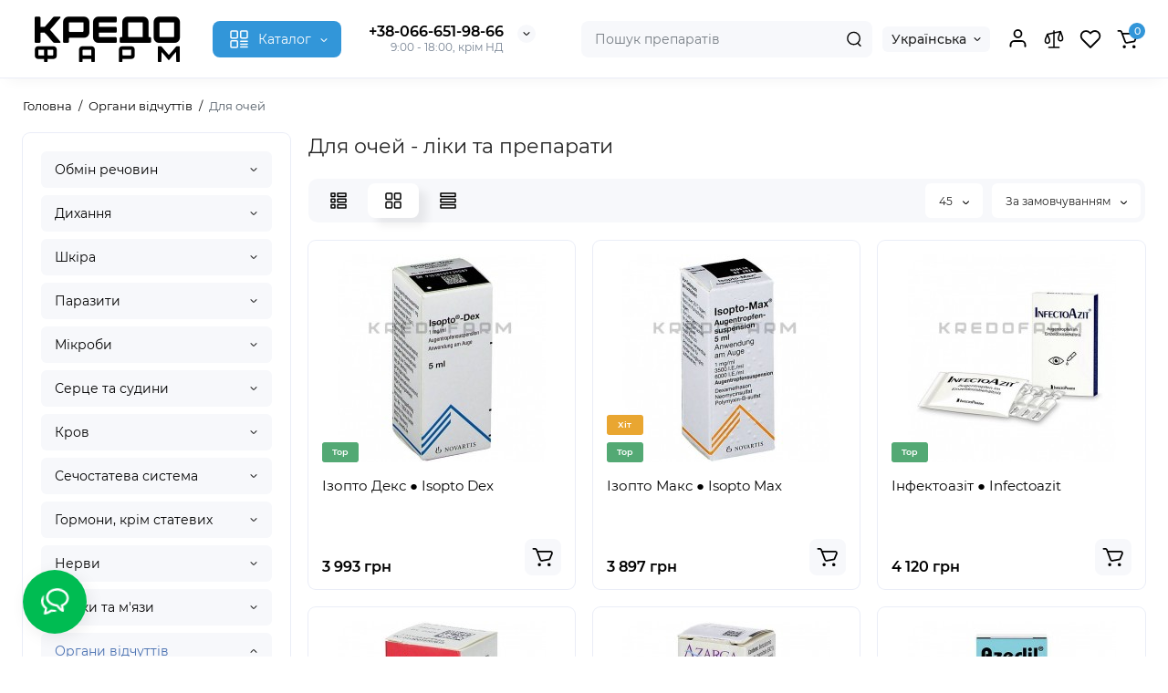

--- FILE ---
content_type: text/html; charset=utf-8
request_url: https://kredofarm.com/organy-vidchuttiv/dlya-ochey/
body_size: 23815
content:
<!DOCTYPE html>
<!--[if IE]><![endif]-->
<!--[if IE 8 ]><html dir="ltr" lang="uk" class="ie8"><![endif]-->
<!--[if IE 9 ]><html dir="ltr" lang="uk" class="ie9"><![endif]-->
<!--[if (gt IE 9)|!(IE)]><!-->
<html dir="ltr" lang="uk">
<!--<![endif]-->
<head>
<meta charset="UTF-8" />
<meta name="viewport" content="width=device-width, initial-scale=1.0, shrink-to-fit=no">
<meta http-equiv="X-UA-Compatible" content="IE=edge">
<title>Для очей - купити ліки та препарати в Україні</title>
<base href="https://kredofarm.com/" />
<meta name="description" content="Шукаєте препарати Для очей? ✈Замовте доставку з Німеччини за доступною ціною!" />
<meta name="keywords" content= "для очей,доставка,ліки,препарати,україна,німеччина" />
<meta property="og:title" content="Для очей - купити ліки та препарати в Україні" />
<meta property="og:type" content="website" />
<meta property="og:url" content="https://kredofarm.com/organy-vidchuttiv/dlya-ochey/" />
<meta property="og:image" content="https://kredofarm.com/image/catalog/kredofarm.png" />
<meta property="og:site_name" content="Кредофарм" />
            <link rel="alternate" hreflang="uk" href="https://kredofarm.com/organy-vidchuttiv/dlya-ochey/" />
                        <link rel="alternate" hreflang="ru" href="https://kredofarm.com/ru/organy-vidchuttiv/dlya-ochey/" />
                        
<link href="https://kredofarm.com/organy-vidchuttiv/dlya-ochey/" rel="canonical" />
<link href="https://kredofarm.com/organy-vidchuttiv/dlya-ochey/?page=2" rel="next" />
<link href="https://kredofarm.com/image/catalog/kredofarm-favicon.png" rel="icon" />
<link rel="preload" as="image" href="https://kredofarm.com/image/catalog/kredofarm.png">
<link rel="preload" href="catalog/view/theme/chameleon/stylesheet/fonts/montserrat-regular.woff2" as="font" type="font/woff2" crossorigin>
<link rel="preload" href="catalog/view/theme/chameleon/stylesheet/fonts/montserrat-medium.woff2" as="font" type="font/woff2" crossorigin>
<link rel="preload" href="catalog/view/theme/chameleon/stylesheet/fonts/montserrat-bold.woff2" as="font" type="font/woff2" crossorigin>
<style>
@media (min-width: 600px) {
	.product-grid .product-thumb .cart .btn-general,
	.container-module .product-thumb .cart .btn-general {padding: 5px;}
	.product-grid .product-thumb .cart .btn-general span.text-cart-add,
	.container-module .product-thumb .cart .btn-general span.text-cart-add {display: none;}
}
@media (min-width: 992px) {
	.product-grid .product-thumb .addit-action,
	.container-module .product-thumb .addit-action {
		top:0px;
		right:-65px;
		flex-direction: column;
	}
	.product-grid .product-thumb .product-model ~ .addit-action,
	.container-module .product-thumb .product-model ~ .addit-action {
		top: 30px;
	}
	.product-grid .product-thumb:hover .addit-action,
	.container-module .product-thumb:hover .addit-action {
		right:0px;
		opacity: 1;
	}
	.product-grid .product-thumb .addit-action .quick-order,
	.product-grid .product-thumb .addit-action .compare,
	.container-module .product-thumb .addit-action .quick-order,
	.container-module .product-thumb .addit-action .compare{
		margin-top: 10px;
	}
	.product-grid .product-thumb .addit-action .wishlist,
	.container-module .product-thumb .addit-action .wishlist{
		margin-left: 0px;
		margin-top: 10px;
	}
}
</style>
<link rel="stylesheet" href="https://kredofarm.com/catalog/view/theme/chameleon/stylesheet/bootstrap/css/bootstrap.min.css?ch2v=1.6.10"/>
<link rel="stylesheet" href="https://kredofarm.com/catalog/view/theme/chameleon/js/swiper/css/swiper.min.css?ch2v=1.6.10"/>
<link rel="stylesheet" href="https://kredofarm.com/catalog/view/theme/chameleon/stylesheet/fonts/montserrat-fonts.css?ch2v=1.6.10"/>
<link rel="stylesheet" href="https://kredofarm.com/catalog/view/theme/chameleon/stylesheet/stylesheet.css?ch2v=1.6.10"/>
<link rel="stylesheet" href="https://kredofarm.com/catalog/view/theme/chameleon/stylesheet/megamenu.css?ch2v=1.6.10"/>
<link rel="stylesheet" href="https://kredofarm.com/catalog/view/theme/chameleon/stylesheet/stickers.css?ch2v=1.6.10"/>
<link rel="stylesheet" href="https://kredofarm.com/catalog/view/theme/chameleon/stylesheet/tabs.css?ch2v=1.6.10"/>
<link rel="stylesheet" href="https://kredofarm.com/catalog/view/theme/chameleon/stylesheet/theme_scheme/theme_11.css?ch2v=1.6.10"/>
<link href="catalog/view/theme/chameleon/stylesheet/feedback_widget/style.css" rel="stylesheet" media="screen" />
	<style>
@media (min-width: 1500px){
	.container{width:1470px;}
	.col-md-3.menu-box,
	.menu_fix.col-md-3,
	.container .sw-20,
	#column-left.col-md-3,#column-right.col-md-3{ width:22%;}
	.container .sw-80,
	#content.col-md-9,#content.col-sm-9 {width: 78%;}
	.col-lg-offset-3,.col-md-offset-3 {margin-left: 20.4%;}
}
</style>
<style>
.sticker-ns.popular{ background: #53A974 none repeat scroll 0 0; color:#FFFFFF; }
.sticker-ns.special { background: #E65A2E none repeat scroll 0 0; color:#FFFFFF; }
.sticker-ns.bestseller { background: #E9A631 none repeat scroll 0 0; color:#FFFFFF; }
.sticker-ns.newproduct{ background: #557DC0 none repeat scroll 0 0; color:#FFFFFF; }
.product-thumb .countDays,
.product-thumb .countHours,
.product-thumb .countMinutes,
.product-thumb .countSec {
	font-size: 11px !important;
	line-height: 12px !important;
	width: 36px !important;
	padding: 4px !important;
	height: auto;
}
.product-thumb .time_productany{
	font-size: 7.5px;
}
	.product-thumb .action-timer {
		height: auto;
		flex-direction: column;
		left:auto !important;
		bottom: 15px;
		justify-content: flex-end;
	}
</style>
<script>
var chSetting = JSON.parse(atob('[base64]/[base64]'));
if (localStorage.getItem('display') === null) {localStorage.setItem('display', 'grid');}</script>
<script src="https://kredofarm.com/catalog/view/javascript/jquery/jquery-2.1.1.min.js?ch2v=1.6.10"></script>
</head>
<body class="product-category-12_184  ">
<nav id="top" class="hidden">
  <div class="container">
  		  </div>
</nav>
<header class="fix-header h-sticky">
  <div class="container hidden-xs">
    <div class="row dflex flex-wrap align-items-center pt-15 pb-15">
    			<div class="col-xs-5 col-sm-6 col-md-2 col-lg-2 logo-top type-h-1">
			<div id="logo">
											  <a href="https://kredofarm.com/"><img  src="https://kredofarm.com/image/catalog/kredofarm.png" alt="Кредофарм" class="img-responsive"/></a>
							  			</div>
		</div>
					<div class="box-menu-top visible-md visible-lg col-lg-2 col-auto">
				<button aria-label="Catalog" type="button" class="btn-menu-top vh1-bl dflex align-items-center show-tc">
											<svg id="icon-menu" class="icon-menu" xmlns="http://www.w3.org/2000/svg" fill="none" viewBox="0 0 22 22">
							<path stroke="currentColor" stroke-linecap="round" stroke-width="1.5" d="M12.8 13.25H20m-7.2 3.15H20m-7.2 3.15H20M3 20h5.2a1 1 0 0 0 1-1v-5.2a1 1 0 0 0-1-1H3a1 1 0 0 0-1 1V19a1 1 0 0 0 1 1zM13.8 9.65H19a1 1 0 0 0 1-1V3a1 1 0 0 0-1-1h-5.2a1 1 0 0 0-1 1v5.65a1 1 0 0 0 1 1zM3 9.65h5.2a1 1 0 0 0 1-1V3a1 1 0 0 0-1-1H3a1 1 0 0 0-1 1v5.65a1 1 0 0 0 1 1z"/>
						</svg>
															<span class="text-category hidden-md">Каталог</span>
					<svg class="icon-arrow hidden-md"><use xlink:href="catalog/view/theme/chameleon/image/sprite.svg#icon-arrow-down"></use></svg>
									</button>
			</div>
						<div class="phone-box col-xs-7 col-sm-6 col-md-3 col-auto ">
			<div id="phone" class="dflex justify-content-xs-end justify-content-sm-end justify-content-md-center pr-35">
				<div class="contact-header">
					<div class="dropdown-toggle">
													<div class="additional-tel dth">
															<a href="tel:+380666519866" target="_blank">
																+38-066-651-98-66</a>
														</div>
																			<span class="drop-icon-info"></span>
											</div>
										<ul class="dropdown-menu drop-contacts ch-dropdown">
																											<li>
																	<a href="https://t.me/+380666519866" target="_blank">
																				<div class="icon-image"><img loading="lazy" width="25" height="25" src="https://kredofarm.com/image/catalog/chm-files/widget_icon/iocn_teleg.svg" alt="Telegram" /></div>
																				Telegram									</a>
																	</li>
															<li>
																	<a href="https://api.whatsapp.com/send?phone=+380666519866">
																				<div class="icon-image"><img loading="lazy" width="25" height="25" src="https://kredofarm.com/image/catalog/chm-files/widget_icon/iocn_whatsapp.svg" alt="WhatsApp" /></div>
																				WhatsApp									</a>
																	</li>
															<li>
																	<a href="viber://chat/?number=%2B380666519866">
																				<div class="icon-image"><img loading="lazy" width="25" height="25" src="https://kredofarm.com/image/catalog/chm-files/widget_icon/iocn_viber.svg" alt="Viber" /></div>
																				Viber									</a>
																	</li>
															<li>
																	<a target="_blank" href="/cdn-cgi/l/email-protection#e08b9285848fa08b9285848f8681928dce838f8d">
																				<div class="icon-image"><img loading="lazy" width="25" height="25" src="https://kredofarm.com/image/catalog/chm-files/widget_icon/icon_email.svg" alt="Email" /></div>
																				Email									</a>
																	</li>
															<li>
																	<a href="javascript:;" onclick="get_modal_callbacking();">
																				<div class="icon-image"><img loading="lazy" width="25" height="25" src="https://kredofarm.com/image/catalog/chm-files/widget_icon/iocn_callback.svg" alt="Замовити дзвінок" /></div>
																				Замовити дзвінок									</a>
																	</li>
																		</ul>
										<div class="text_after_phone">9:00 - 18:00, крім НД</div>
				</div>
			</div>
		</div>

		<div class="box-search search-top col-xs-9 col-sm-9 col-md-5 flex-1 visible-md visible-lg"><div class="header-search input-group livesearch">
	<input type="text" name="search" value="" placeholder="Пошук препаратів" class="form-control search-autocomplete" />
	  <span class="input-group-btn button_search">
	<button type="button" class="btn btn-search" aria-label="Search">
		<img class="icon-hsearch" src="catalog/view/theme/chameleon/image/sprite.svg#icon-hsearch" alt="" width="18" height="18">
	</button>
  </span>
</div>
</div>
					 <div class="box-language hidden-xs hidden-sm">
		  <div id="language">
				<div class="btn-group">
					 <button class="btn-language-top dropdown-toggle" data-toggle="dropdown">
						  																	 Українська														  														  					 </button>
					 <ul class="dropdown-menu dropdown-menu-right ch-dropdown">
								<li class="mob-title-language visible-xs">Українська</li>
						  								<li class="active">
									 <a data-href="https://kredofarm.com/organy-vidchuttiv/dlya-ochey/" href="https://kredofarm.com/organy-vidchuttiv/dlya-ochey/" class="btn-lang-select">Українська</a>
								</li>
						  								<li >
									 <a data-href="https://kredofarm.com/ru/organy-vidchuttiv/dlya-ochey/" href="https://kredofarm.com/ru/organy-vidchuttiv/dlya-ochey/" class="btn-lang-select">Russian</a>
								</li>
						  					 </ul>
				</div>
				<span class="mob-text-language">Українська</span>
				<script data-cfasync="false" src="/cdn-cgi/scripts/5c5dd728/cloudflare-static/email-decode.min.js"></script><script>
					$('#language a').each(function (e) {
						$(this).attr('href', $(this).attr('data-href'));
					});
				</script>
		  </div>
	 </div>


						<div class="box-account visible-md visible-lg">
			<button aria-label="Login Register" class="dropdown-toggle btn-account" id="login-popup" data-load-url="index.php?route=common/login_modal" type="button">
				<img class="icon-account" src="catalog/view/theme/chameleon/image/sprite.svg#icon-account" alt="" width="22" height="22">
				<span class="text-a-icon hidden-md hidden-lg">Кабінет</span>
			</button>
					</div>
						<div class="box-compare visible-md visible-lg" >
			<a rel="nofollow" class="btn-compare-top" href="https://kredofarm.com/compare-products/" id="compare-total">
				<img class="icon-compare" src="catalog/view/theme/chameleon/image/sprite.svg#icon-compare" alt="" width="24" height="24">
								<span class="text-a-icon hidden-md hidden-lg">Порівняння</span>
			</a>
		</div>
						<div class="box-wishlist visible-md visible-lg" >
			<a rel="nofollow" class="btn-wishlist-top" href="https://kredofarm.com/wishlist/" id="wishlist-total">
				<img class="icon-wishlist" src="catalog/view/theme/chameleon/image/sprite.svg#icon-wishlist" alt="" width="24" height="22">
								<span class="text-a-icon hidden-md hidden-lg">Закладки</span>
			</a>
		</div>
						<div class="box-cart visible-md visible-lg"><div id="cart" class="shopping-cart">
	<button class="dflex align-items-center btn" type="button" onclick="openFixedCart(this);">
		<img class="shop-bag-svg" src="catalog/view/theme/chameleon/image/sprite.svg#icon-add-to-cart" alt="" width="25" height="22">
		<span class="cart-total">0</span>
			</button>
	<div class="cart-content">
	<div class="header-cart-backdrop"></div>
	<div class="header-cart-fix-right" >
		<div class="header-cart-top dflex">
			<div class="header-cart-title">Кошик</div>
			<button type="button" class="header-cart-close"></button>
		</div>
		<div class="header-cart-scroll dflex flex-column">
							<div class="text-center box-empty-cart-icon">
					<svg class="icon-empty-cart" id="icon-empty-shop-cart" xmlns="http://www.w3.org/2000/svg" width="195" height="151" fill="none" viewBox="0 0 195 151">
						<path fill="#9CA9BC" d="m170.452 109.713 1.98.273-1.49 10.798-1.982-.274 1.492-10.797ZM38 45h2v32h-2V45Zm0 39h2v9h-2v-9Zm107.8 42.7c.2.3.5.4.8.4.2 0 .4-.1.6-.2 1.5-1 3.6-1.1 5.2-.1.5.3 1.1.2 1.4-.3.3-.5.2-1.1-.3-1.4-2.2-1.4-5.2-1.4-7.4.1-.5.4-.6 1-.3 1.5ZM70 113h9v2h-9v-2ZM5 144h13v2H5v-2Z"/>
						<path fill="#9CA9BC" d="m173 144 .3-.9 5-39.1h.7c2.2 0 4-1.4 4-3.2v-1.5c0-1.8-1.8-3.2-4-3.2h-34.7l9.1-22c.8-2-.1-4.4-2.2-5.2-1-.4-2.1-.4-3.1 0s-1.8 1.2-2.2 2.2L136.5 94c-1.2.4-2.1 1.1-2.9 2H132V37c0-3.3-2.7-6-5.9-6-6.3 0-12.6-.7-18.9-.9-4-14.7-14-25.1-25.7-25.1S59.8 15.4 55.8 30c-6.4.2-12.7.5-18.8 1-3.3 0-6 2.7-6 6v75.9L27.1 144H23v2h167v-2h-17Zm-1.7-1.2c-.1.9-.9 1.2-1.6 1.2h-33.8l-3.9-31.1V104h2.2c1.1 1 2.3 1.7 3.9 1.7s2.9-.6 3.9-1.7h34.3l-5 38.8Zm9.7-43.6v1.5c0 .6-.8 1.2-2 1.2h-35.1c.3-.7.5-1.5.5-2.3 0-.6-.1-1.1-.2-1.7H179c1.2.1 2 .8 2 1.3Zm-33.2-27.5c.2-.5.6-.9 1.1-1.1.5-.2 1-.2 1.5 0 1 .4 1.5 1.6 1.1 2.6l-9.1 22c-1.1-1-2.4-1.5-3.6-1.7l9-21.8Zm-9.5 24c2.2 0 4 1.8 4 4s-1.8 4-4 4-4-1.8-4-4 1.8-4 4-4Zm-5.7 2.3c-.2.5-.2 1.1-.2 1.7 0 .8.2 1.6.5 2.3h-.9v-4h.6ZM81.5 7c10.7 0 19.8 9.5 23.6 23-16.1-.5-31.9-.5-47.2 0 3.8-13.5 13-23 23.6-23ZM32.8 115H59v-2H33V37c0-2.2 1.8-4 4.1-4 6-.4 12.1-.7 18.3-.9-.5 2.3-.9 4.7-1.1 7.2-2.3.4-4.1 2.4-4.1 4.8 0 2.7 2.2 4.9 4.9 4.9s4.9-2.2 4.9-4.9c0-2.3-1.6-4.1-3.6-4.7.2-2.5.6-5 1.2-7.3 15.6-.5 31.7-.5 48.2.1.6 2.3.9 4.8 1.2 7.3-2.1.5-3.6 2.4-3.6 4.7 0 2.7 2.2 4.9 4.9 4.9s4.9-2.2 4.9-4.9c0-2.4-1.8-4.4-4.1-4.8-.2-2.4-.6-4.8-1.1-7.1 6.1.2 12.2.5 18.3.9 2.2 0 4 1.8 4 4v76H89v2h41.2l3.6 29H29.1l3.7-29.2Zm23.3-73.6c1 .4 1.8 1.5 1.8 2.6 0 1.6-1.3 2.9-2.9 2.9-1.6 0-2.9-1.3-2.9-2.9 0-1.3.8-2.3 1.9-2.7 0 .9-.1 1.8-.1 2.7h2c.1-.9.1-1.8.2-2.6ZM107 44h2c0-.9 0-1.8-.1-2.7 1.1.4 1.9 1.4 1.9 2.7 0 1.6-1.3 2.9-2.9 2.9-1.6 0-2.9-1.3-2.9-2.9 0-1.2.7-2.2 1.8-2.6.2.8.2 1.7.2 2.6Z"/>
						<path fill="#9CA9BC" d="M145.6 120.2a2 2 0 1 0 .001-3.999 2 2 0 0 0-.001 3.999Zm8 0a2 2 0 1 0 .001-3.999 2 2 0 0 0-.001 3.999Zm-67-40.9c-2.8-1.8-6.7-1.8-9.4.2-.5.3-.6.9-.3 1.4.2.3.5.4.8.4.2 0 .4-.1.6-.2 2.1-1.5 5.1-1.5 7.2-.1.5.3 1.1.2 1.4-.3.3-.5.1-1.1-.3-1.4Zm-12.9-5.9a2.7 2.7 0 1 0 0-5.4 2.7 2.7 0 0 0 0 5.4Zm16 0a2.7 2.7 0 1 0 0-5.4 2.7 2.7 0 0 0 0 5.4Z"/>
					</svg>
				</div>
				<div class="text-center cart-empty">В кошику немає препаратів :(</div>
				<div class="text-center cart-empty-info-text">Це ніколи не пізно виправити :)</div>
					</div>
			</div>
	</div>
</div>
</div>
	</div>
  </div>
<div id="fm-fixed-mobile" class="mob-fix-panel topmm-fix hidden-md hidden-lg">
	<div class="container">
		<div class="box-flex-fix fm_type_design_2 ">
			<div class="fm-left-block dflex align-items-center">
												<div class="mob-m-i">
					<a class="btn btn-go-home dflex align-items-center justify-content-center active-bg" href="https://kredofarm.com/">
						<svg xmlns="http://www.w3.org/2000/svg" width="18" height="22" fill="none" viewBox="0 0 18 22">
							<path stroke="currentColor" stroke-linecap="round" stroke-width="1.5" d="M1 21V8.3a2 2 0 01.779-1.585l6.758-5.21a1 1 0 011.275.046l5.811 5.168a2 2 0 01.671 1.495V20a1 1 0 01-1 1H6.118a1 1 0 01-1-1v-8.412"/>
						</svg>
											</a>
				</div>
												<div class="mob-m-i menu_fix_mob">
					<button aria-label="Меню" type="button" class="btn btn-menu-mobile" onclick="open_mob_menu_left()">
													<img class="icon-menu" src="catalog/view/theme/chameleon/image/sprite.svg#icon-menu-design-2" alt="" width="22" height="22">
																	</button>
				</div>
			</div>
												<div class="fm-logo logo-mr-auto">
													<a aria-label="Logo Mobile" href="https://kredofarm.com/">
								<img src="https://kredofarm.com/image/cache/catalog/kredofarm-140x40.png" alt="" class="img-responsive" width="140" height="40">
							</a>
											</div>
							
			<div class="fm-right-block dflex align-items-center">
									<div class="mob-m-i fm-contact-top">
						<button aria-label="Контакти" type="button" class="btn-open-contact dflex align-items-center justify-content-center">
							<svg class="icon-mob-contact"><use xlink:href="catalog/view/theme/chameleon/image/sprite.svg#icon-contact"></use></svg>
													</button>
					</div>
					<div class="mob-m-i fm-account-top">
						<button aria-label="Кабінет" id="login-popup-mob" data-load-url="index.php?route=common/login_modal" type="button" class="btn-open-account dropdown-toggle dflex align-items-center justify-content-center">
							<svg class="icon-mob-account"><use xlink:href="catalog/view/theme/chameleon/image/sprite.svg#icon-account"></use></svg>
													</button>
											</div>
							</div>
		</div>
	</div>
	<div class="mob-menu-info-fixed-left hidden">
		<div class="mob-first-menu active" id="mobm-left-content">
			<div class="mobm-top">
				<div class="mobm-title">Меню</div>
				<button type="button" class="mobm-close-menu" aria-label="Close" onclick="close_mob_menu();"></button>
			</div>
			<div class="mobm-body">
				<div class="mobm-header-block">
					<div class="mh-left-b lang-cur dflex align-items-center"></div>
					<div class="mh-right-b dflex align-items-center ml-auto">
						<div class="box-account-mob"></div>
						<div class="mm-compare"></div>
						<div class="mm-wishlist"></div>
					</div>
				</div>
				<div id="ch_mobm_catalog" class="mobm-list-item dflex align-items-center">
					<span class="mm-icon-catalog">
												 	<svg class="icon-menu"><use xlink:href="catalog/view/theme/chameleon/image/sprite.svg#icon-menu"></use></svg>
											</span>
					<span class="text-menu">Каталог</span>
					<svg class="icon-mm-arrow"><use xlink:href="catalog/view/theme/chameleon/image/sprite.svg#icon-arrow-right"></use></svg>
				</div>
				<div id="ch_mobm_contact" class="mobm-list-item dflex align-items-center">
					<span class="mm-icon-left">
						<svg xmlns="http://www.w3.org/2000/svg" width="23" height="23" fill="none" viewBox="0 0 23 23">
							<path stroke="#000" stroke-linecap="round" stroke-linejoin="round" stroke-width="1.5" d="M20.335 15.76v2.692a1.796 1.796 0 01-1.957 1.796 17.766 17.766 0 01-7.746-2.756 17.506 17.506 0 01-5.386-5.386A17.765 17.765 0 012.49 4.323a1.795 1.795 0 011.786-1.957H6.97A1.795 1.795 0 018.764 3.91c.114.862.325 1.708.629 2.523a1.795 1.795 0 01-.404 1.894l-1.14 1.14a14.362 14.362 0 005.386 5.386l1.14-1.14a1.795 1.795 0 011.894-.404c.814.304 1.66.514 2.522.628a1.795 1.795 0 011.544 1.822z"/>
						</svg>
					</span>
					<span class="text-menu">Контакти</span>
					<svg class="icon-mm-arrow"><use xlink:href="catalog/view/theme/chameleon/image/sprite.svg#icon-arrow-right"></use></svg>
				</div>
				<div id="ch_mobm_special" class="mobm-list-item">
					<a class="dflex align-items-center" href="https://kredofarm.com/specials/">
					<span class="mm-icon-left">
						<svg xmlns="http://www.w3.org/2000/svg" width="21" height="24" fill="none" viewBox="0 0 21 24">
							<path fill="#303030" stroke="#303030" stroke-width=".1" d="M16.716 8.805c-1.8-2.06-2.87-3.874-3.45-5.032-.629-1.255-.835-2.034-.836-2.04L12.243 1l-.669.309c-.078.036-1.924.909-2.959 3.053-.519 1.077-.623 2.275-.618 3.09a.988.988 0 0 1-.772.981.937.937 0 0 1-.867-.272l-1.245-1.29-.428.612c-.045.063-1.091 1.56-1.282 1.858A9.002 9.002 0 0 0 2 14.258c.017 2.346.908 4.545 2.508 6.19C6.108 22.094 8.236 23 10.5 23c4.687 0 8.5-3.952 8.5-8.81 0-1.76-.833-3.723-2.284-5.385ZM10.5 21.71a7.087 7.087 0 0 1-5.115-2.177c-1.366-1.404-2.125-3.281-2.14-5.285a7.681 7.681 0 0 1 1.197-4.196c.097-.152.485-.714.823-1.199l.212.22a2.15 2.15 0 0 0 1.992.625c1.033-.214 1.778-1.161 1.772-2.252-.003-.675.079-1.658.488-2.507a5.63 5.63 0 0 1 1.76-2.083c.469 1.234 1.656 3.784 4.304 6.815.59.675 1.962 2.468 1.962 4.52 0 4.146-3.254 7.519-7.255 7.519Z"/>
						</svg>
					</span>
					<span class="text-menu">Акції</span>
					<svg class="icon-mm-arrow"><use xlink:href="catalog/view/theme/chameleon/image/sprite.svg#icon-arrow-right"></use></svg>
					</a>
				</div>
				<div id="ch_mobm_viewed" class="mobm-list-item dflex align-items-center">
					<span class="mm-icon-left">
						<svg class="icon-mob-viewed"><use xlink:href="catalog/view/theme/chameleon/image/sprite.svg#icon-viewed"></use></svg>
					</span>
					<span class="text-menu">Ви переглядали</span>
					<svg class="icon-mm-arrow"><use xlink:href="catalog/view/theme/chameleon/image/sprite.svg#icon-arrow-right"></use></svg>
				</div>
												<div class="desc_info_mob"><p><span style="white-space: pre-wrap;">Пн-Сб з 09:00 до 18:00, </span><br style="white-space: pre-wrap;"><span style="white-space: pre-wrap;">Нд- вихідний</span><br></p></div>
							</div>
		</div>
		<div class="mob-menu hidden" id="mob-catalog-left">
			<div class="mobm-top go-back-catalog">
				<span class="mm-icon-come-back">
					<svg class="icon-arrow-left"><use xlink:href="catalog/view/theme/chameleon/image/sprite.svg#icon-arrow-left"></use></svg>
				</span>
				<div class="mobm-title">Каталог</div>
				<button type="button" class="mobm-close-menu" aria-label="Close" onclick="close_mob_menu();"></button>
			</div>
			<div class="mobm-body mm-ss"></div>
		</div>
		<div class="mob-info hidden" id="mob-info-contact">
			<div class="mobm-top go-back-contact">
				<span class="mm-icon-come-back">
					<svg class="icon-arrow-left"><use xlink:href="catalog/view/theme/chameleon/image/sprite.svg#icon-arrow-left"></use></svg>
				</span>
				<div class="mobm-title">Контакти</div>
				<button type="button" class="mobm-close-menu" aria-label="Close" onclick="close_mob_menu();"></button>
			</div>
			<div class="mobm-body"></div>
		</div>
		<div class="mob-info hidden" id="mob-info-viewed">
			<div class="mobm-top go-back-viewed">
				<span class="mm-icon-come-back">
					<svg class="icon-arrow-left"><use xlink:href="catalog/view/theme/chameleon/image/sprite.svg#icon-arrow-left"></use></svg>
				</span>
				<div class="mobm-title">Ви переглядали</div>
				<button type="button" class="mobm-close-menu" aria-label="Close" onclick="close_mob_menu();"></button>
			</div>
			<div class="mobm-body mm-ss"></div>
		</div>
	</div>
</div>
<div id="fm-fixed-mobile-bottom" class="mob-fix-panel fm_type_design_bottom_1 hidden-md hidden-lg">
	<div class="container">
		<div class="box-flex-fix ">
			<div class="mob-m-i menu_fix_mob">
				<button aria-label="Каталог" type="button" class="btn btn-menu-mobile open-mob-catalog">
										 	<svg class="icon-menu"><use xlink:href="catalog/view/theme/chameleon/image/sprite.svg#icon-menu"></use></svg>
														</button>
			</div>

			<div class="mob-m-i box-search-mob">
				<button aria-label="Пошук" type="button" class="btn-open-search dflex align-items-center justify-content-center">
					<svg class="icon-mob-search"><use xlink:href="catalog/view/theme/chameleon/image/sprite.svg#icon-hsearch"></use></svg>
									</button>
			</div>
			<div class="mob-m-i box-compare-mob">
				<a rel="nofollow" aria-label="Порівняння" class="btn-mob-compare-bottom dflex align-items-center justify-content-center" href="https://kredofarm.com/compare-products/">
					<img class="icon-compare" src="catalog/view/theme/chameleon/image/sprite.svg#icon-compare" alt="" width="24" height="24">
														</a>
			</div>
			<div class="mob-m-i box-wishlist-mob">
				<a rel="nofollow" aria-label="Закладки" class="btn-mob-wishlist-bottom dflex align-items-center justify-content-center" href="https://kredofarm.com/wishlist/">
					<img class="icon-wishlist" src="catalog/view/theme/chameleon/image/sprite.svg#icon-wishlist" alt="" width="24" height="22">
														</a>
			</div>
			<div class="mob-m-i cart_fix_mob shopping-cart">
				<button aria-label="Кошик" class="btn-mob-cart dflex align-items-center" type="button" onclick="openFixedCart(this);">
					<span class="cart-total">0</span>
					<img class="shop-bag-svg" src="catalog/view/theme/chameleon/image/sprite.svg#icon-add-to-cart" alt="" width="25" height="22">
									</button>
				<div class="cart-content"></div>
			</div>
		</div>
		<div class="search_fix_mob hidden sh_bottom">
			<div class="header-search input-group livesearch">
	<input type="text" name="search" value="" placeholder="Пошук препаратів" class="form-control search-autocomplete" />
	  <span class="input-group-btn button_search">
	<button type="button" class="btn btn-search" aria-label="Search">
		<img class="icon-hsearch" src="catalog/view/theme/chameleon/image/sprite.svg#icon-hsearch" alt="" width="18" height="18">
	</button>
  </span>
</div>
			<span class="fm-close-search"><svg class="icon-close-search"><use xlink:href="catalog/view/theme/chameleon/image/sprite.svg#icon-close"></use></svg></span>
		</div>
	</div>
</div>
</header>
<div class="menu-header-box  hidden-xs hidden-sm type-menu-h-1">
	<div class="container pos-r">
		<div class="row dflex">
			<div class="menu-box dflex m_type_header_1 menu_mask">
		<nav id="menu-vertical" class="btn-group col-md-3">
		<ul id="menu-vertical-list" class="dropdown-menu hidden-xs hidden-sm">
																<li class="dropdown">
					<a href="obmin-rechovyn/" class="parent-link">
																		<div class="item-name">Обмін речовин</div>

												<svg class="icon-mm-arrow arrow"><use xlink:href="catalog/view/theme/chameleon/image/sprite.svg#icon-arrow-right"></use></svg>
					</a>
															  <div class="ns-dd dropdown-menu-simple nsmenu-type-category-simple">
							<ul class="list-unstyled nsmenu-haschild">
																								<li >
									<a href="https://kredofarm.com/obmin-rechovyn/stomatologiya/">
																				<span>Для стоматології</span>
																			</a>
																	</li>
																<li >
									<a href="https://kredofarm.com/obmin-rechovyn/vid-kyslotnosti/">
																				<span>Від кислотності</span>
																			</a>
																	</li>
																<li >
									<a href="https://kredofarm.com/obmin-rechovyn/vid-porushen-shkt/">
																				<span>Від порушень ШКТ</span>
																			</a>
																	</li>
																<li >
									<a href="https://kredofarm.com/obmin-rechovyn/vid-blyuvannya-ta-nudoti/">
																				<span>Від блювання та нудоти</span>
																			</a>
																	</li>
																<li >
									<a href="https://kredofarm.com/obmin-rechovyn/dlya-pechinky-ta-zholchi/">
																				<span>Для печінки та жовчі</span>
																			</a>
																	</li>
																<li >
									<a href="https://kredofarm.com/obmin-rechovyn/pronosni-zasoby/">
																				<span>Проносні засоби</span>
																			</a>
																	</li>
																<li >
									<a href="https://kredofarm.com/obmin-rechovyn/vid-diareyi/">
																				<span>Від діареї</span>
																			</a>
																	</li>
																<li >
									<a href="https://kredofarm.com/obmin-rechovyn/vid-ozhyrinnia/">
																				<span>Від ожиріння</span>
																			</a>
																	</li>
																<li >
									<a href="https://kredofarm.com/obmin-rechovyn/dlya-travlennia/">
																				<span>Для травлення</span>
																			</a>
																	</li>
																<li >
									<a href="https://kredofarm.com/obmin-rechovyn/vid-tsukrovoho-diahbetu/">
																				<span>Від цукрового діабету</span>
																			</a>
																	</li>
																<li >
									<a href="https://kredofarm.com/obmin-rechovyn/vitaminy/">
																				<span>Вітаміни</span>
																			</a>
																	</li>
																<li >
									<a href="https://kredofarm.com/obmin-rechovyn/mineraly/">
																				<span>Мінерали</span>
																			</a>
																	</li>
																<li >
									<a href="https://kredofarm.com/obmin-rechovyn/adaptogeny/">
																				<span>Адаптогени</span>
																			</a>
																	</li>
																<li >
									<a href="https://kredofarm.com/obmin-rechovyn/inshi-zasoby-dlia-shkt/">
																				<span>Інші засоби для ШКТ</span>
																			</a>
																	</li>
															</ul>
						</div>
						
						
												
						
						
						
												</li>
																									<li class="dropdown">
					<a href="dihalna-sistema/" class="parent-link">
																		<div class="item-name">Дихання</div>

												<svg class="icon-mm-arrow arrow"><use xlink:href="catalog/view/theme/chameleon/image/sprite.svg#icon-arrow-right"></use></svg>
					</a>
															  <div class="ns-dd dropdown-menu-simple nsmenu-type-category-simple">
							<ul class="list-unstyled nsmenu-haschild">
																								<li >
									<a href="https://kredofarm.com/dihalna-sistema/krapli-ta-spreyi-dlya-nosa/">
																				<span>Краплі та спреї для носа</span>
																			</a>
																	</li>
																<li >
									<a href="https://kredofarm.com/dihalna-sistema/dlya-horla/">
																				<span>Для горла</span>
																			</a>
																	</li>
																<li >
									<a href="https://kredofarm.com/dihalna-sistema/pry-obstruktsiyi-dykhannya/">
																				<span>При обструкції дихання</span>
																			</a>
																	</li>
																<li >
									<a href="https://kredofarm.com/dihalna-sistema/dlya-roztirannya-ta-inhalyatsiy/">
																				<span>Для розтирання та інгаляцій</span>
																			</a>
																	</li>
																<li >
									<a href="https://kredofarm.com/dihalna-sistema/vid-kashlyu-ta-prostudi/">
																				<span>Від кашлю та простуди</span>
																			</a>
																	</li>
																<li >
									<a href="https://kredofarm.com/dihalna-sistema/vid-alerhiyi-zahalnoyi-diyi/">
																				<span>Від алергії загальної дії</span>
																			</a>
																	</li>
																<li >
									<a href="https://kredofarm.com/dihalna-sistema/inshy-dlya-dykhayuchoyi-systemy/">
																				<span>Інше для дихальної системи</span>
																			</a>
																	</li>
															</ul>
						</div>
						
						
												
						
						
						
												</li>
																									<li class="dropdown">
					<a href="dermatologichna-grupa/" class="parent-link">
																		<div class="item-name">Шкіра</div>

												<svg class="icon-mm-arrow arrow"><use xlink:href="catalog/view/theme/chameleon/image/sprite.svg#icon-arrow-right"></use></svg>
					</a>
															  <div class="ns-dd dropdown-menu-simple nsmenu-type-category-simple">
							<ul class="list-unstyled nsmenu-haschild">
																								<li >
									<a href="https://kredofarm.com/dermatologichna-grupa/vid-hrybkiv-na-shkiri/">
																				<span>Від грибків на шкірі</span>
																			</a>
																	</li>
																<li >
									<a href="https://kredofarm.com/dermatologichna-grupa/dlya-zakhistu-shkiry/">
																				<span>Для захисту шкіри</span>
																			</a>
																	</li>
																<li >
									<a href="https://kredofarm.com/dermatologichna-grupa/vid-vyrazok-ta-dlia-ran/">
																				<span>Від виразок та для ран</span>
																			</a>
																	</li>
																<li >
									<a href="https://kredofarm.com/dermatologichna-grupa/vid-sverbinnia/">
																				<span>Від свербіння</span>
																			</a>
																	</li>
																<li >
									<a href="https://kredofarm.com/dermatologichna-grupa/vid-psoriazu/">
																				<span>Від псоріазу</span>
																			</a>
																	</li>
																<li >
									<a href="https://kredofarm.com/dermatologichna-grupa/vid-mikrobiv-na-shkiri/">
																				<span>Від мікробів на шкірі</span>
																			</a>
																	</li>
																<li >
									<a href="https://kredofarm.com/dermatologichna-grupa/kortykosteroidy-dlia-shkiry/">
																				<span>Кортикостероїди для шкіри</span>
																			</a>
																	</li>
																<li >
									<a href="https://kredofarm.com/dermatologichna-grupa/antyseptyky-dlia-shkiry/">
																				<span>Антисептики для шкіри</span>
																			</a>
																	</li>
																<li >
									<a href="https://kredofarm.com/dermatologichna-grupa/dlya-perevizok/">
																				<span>Для перев'язок</span>
																			</a>
																	</li>
																<li >
									<a href="https://kredofarm.com/dermatologichna-grupa/vid-vuhriv/">
																				<span>Від вугрів</span>
																			</a>
																	</li>
																<li >
									<a href="https://kredofarm.com/dermatologichna-grupa/inshi-zasoby-dlia-shkiry/">
																				<span>Інші засоби для шкіри</span>
																			</a>
																	</li>
															</ul>
						</div>
						
						
												
						
						
						
												</li>
																									<li class="dropdown">
					<a href="proti-parazytiv/" class="parent-link">
																		<div class="item-name">Паразити</div>

												<svg class="icon-mm-arrow arrow"><use xlink:href="catalog/view/theme/chameleon/image/sprite.svg#icon-arrow-right"></use></svg>
					</a>
															  <div class="ns-dd dropdown-menu-simple nsmenu-type-category-simple">
							<ul class="list-unstyled nsmenu-haschild">
																								<li >
									<a href="https://kredofarm.com/proti-parazytiv/vid-nayprostishykh-mikroorhanizmiv/">
																				<span>Від найпростіших мікроорганізмів</span>
																			</a>
																	</li>
																<li >
									<a href="https://kredofarm.com/proti-parazytiv/vid-helmintiv/">
																				<span>Від гельмінтів</span>
																			</a>
																	</li>
																<li >
									<a href="https://kredofarm.com/proti-parazytiv/vid-parazytiv/">
																				<span>Від паразитів</span>
																			</a>
																	</li>
															</ul>
						</div>
						
						
												
						
						
						
												</li>
																									<li class="dropdown">
					<a href="protimikrobna-grupa/" class="parent-link">
																		<div class="item-name">Мікроби</div>

												<svg class="icon-mm-arrow arrow"><use xlink:href="catalog/view/theme/chameleon/image/sprite.svg#icon-arrow-right"></use></svg>
					</a>
															  <div class="ns-dd dropdown-menu-simple nsmenu-type-category-simple">
							<ul class="list-unstyled nsmenu-haschild">
																								<li >
									<a href="https://kredofarm.com/protimikrobna-grupa/antibiotyky-zahalnoyi-diyi/">
																				<span>Антибіотики загальної дії</span>
																			</a>
																	</li>
																<li >
									<a href="https://kredofarm.com/protimikrobna-grupa/vid-hrybkiv-zahalnoyi-diyi/">
																				<span>Від грибків загальної дії</span>
																			</a>
																	</li>
																<li >
									<a href="https://kredofarm.com/protimikrobna-grupa/vid-tuberkulozu/">
																				<span>Від туберкульозу</span>
																			</a>
																	</li>
																<li >
									<a href="https://kredofarm.com/protimikrobna-grupa/vid-virusiv-zahalnoyi-diyi/">
																				<span>Від вірусів загальної дії</span>
																			</a>
																	</li>
																<li >
									<a href="https://kredofarm.com/protimikrobna-grupa/imunoglobuliny-ta-syrovatky/">
																				<span>Імуноглобуліни та сироватки</span>
																			</a>
																	</li>
																<li >
									<a href="https://kredofarm.com/protimikrobna-grupa/vaktsyny/">
																				<span>Вакцини</span>
																			</a>
																	</li>
															</ul>
						</div>
						
						
												
						
						
						
												</li>
																									<li class="dropdown">
					<a href="serce-ta-sudini/" class="parent-link">
																		<div class="item-name">Серце та судини</div>

												<svg class="icon-mm-arrow arrow"><use xlink:href="catalog/view/theme/chameleon/image/sprite.svg#icon-arrow-right"></use></svg>
					</a>
															  <div class="ns-dd dropdown-menu-simple nsmenu-type-category-simple">
							<ul class="list-unstyled nsmenu-haschild">
																								<li >
									<a href="https://kredofarm.com/serce-ta-sudini/vid-sertsievykh-zakhvoriuvan/">
																				<span>Від серцевих захворювань</span>
																			</a>
																	</li>
																<li >
									<a href="https://kredofarm.com/serce-ta-sudini/vid-pidvyschenoho-tysku/">
																				<span>Від підвищеного тиску</span>
																			</a>
																	</li>
																<li >
									<a href="https://kredofarm.com/serce-ta-sudini/sechoghinni-zasoby/">
																				<span>Сечогінні засоби</span>
																			</a>
																	</li>
																<li >
									<a href="https://kredofarm.com/serce-ta-sudini/dlya-rozshirennya-ven-ta-arterii/">
																				<span>Для розширення вен та артерій</span>
																			</a>
																	</li>
																<li >
									<a href="https://kredofarm.com/serce-ta-sudini/dlya-zakhistu-kapiliariv/">
																				<span>Для захисту капілярів</span>
																			</a>
																	</li>
																<li >
									<a href="https://kredofarm.com/serce-ta-sudini/beta-adrenoblokatory/">
																				<span>Бета-адреноблокатори</span>
																			</a>
																	</li>
																<li >
									<a href="https://kredofarm.com/serce-ta-sudini/blokatory-kaltsiievykh-kanaliv/">
																				<span>Блокатори кальцієвих каналів</span>
																			</a>
																	</li>
																<li >
									<a href="https://kredofarm.com/serce-ta-sudini/renin-anhiotenzynovi-zasoby/">
																				<span>Ренін-ангіотензинові засоби</span>
																			</a>
																	</li>
																<li >
									<a href="https://kredofarm.com/serce-ta-sudini/dlya-znyzhennia-lipidiv/">
																				<span>Для зниження ліпідів</span>
																			</a>
																	</li>
															</ul>
						</div>
						
						
												
						
						
						
												</li>
																									<li class="dropdown">
					<a href="krov-ta-krovotvorennya/" class="parent-link">
																		<div class="item-name">Кров</div>

												<svg class="icon-mm-arrow arrow"><use xlink:href="catalog/view/theme/chameleon/image/sprite.svg#icon-arrow-right"></use></svg>
					</a>
															  <div class="ns-dd dropdown-menu-simple nsmenu-type-category-simple">
							<ul class="list-unstyled nsmenu-haschild">
																								<li >
									<a href="https://kredofarm.com/krov-ta-krovotvorennya/vid-zhortannia-krovi/">
																				<span>Від згортання крові</span>
																			</a>
																	</li>
																<li >
									<a href="https://kredofarm.com/krov-ta-krovotvorennya/dlya-zhortannia-krovi/">
																				<span>Для згортання крові</span>
																			</a>
																	</li>
																<li >
									<a href="https://kredofarm.com/krov-ta-krovotvorennya/hemostymuliatory/">
																				<span>Гемостимулятори</span>
																			</a>
																	</li>
																<li >
									<a href="https://kredofarm.com/krov-ta-krovotvorennya/plazmozaminnyky/">
																				<span>Плазмозамінники</span>
																			</a>
																	</li>
																<li >
									<a href="https://kredofarm.com/krov-ta-krovotvorennya/inshi-zasoby-dlia-hematolohii/">
																				<span>Інші засоби для гематології</span>
																			</a>
																	</li>
															</ul>
						</div>
						
						
												
						
						
						
												</li>
																									<li class="dropdown">
					<a href="sechostateva-sistema/" class="parent-link">
																		<div class="item-name">Сечостатева система</div>

												<svg class="icon-mm-arrow arrow"><use xlink:href="catalog/view/theme/chameleon/image/sprite.svg#icon-arrow-right"></use></svg>
					</a>
															  <div class="ns-dd dropdown-menu-simple nsmenu-type-category-simple">
							<ul class="list-unstyled nsmenu-haschild">
																								<li >
									<a href="https://kredofarm.com/sechostateva-sistema/antyseptyky-dlia-hinekolohii/">
																				<span>Антисептики для гінекології</span>
																			</a>
																	</li>
																<li >
									<a href="https://kredofarm.com/sechostateva-sistema/inshi-zasoby-dlia-hinekolohii/">
																				<span>Інші засоби для гінекології</span>
																			</a>
																	</li>
																<li >
									<a href="https://kredofarm.com/sechostateva-sistema/statevi-hormony-ta-podibni/">
																				<span>Статеві гормони та подібні</span>
																			</a>
																	</li>
																<li >
									<a href="https://kredofarm.com/sechostateva-sistema/dlya-urolohii/">
																				<span>Для урології</span>
																			</a>
																	</li>
															</ul>
						</div>
						
						
												
						
						
						
												</li>
																									<li class="dropdown">
					<a href="gormony-krim-statevykh/" class="parent-link">
																		<div class="item-name">Гормони, крім статевих</div>

												<svg class="icon-mm-arrow arrow"><use xlink:href="catalog/view/theme/chameleon/image/sprite.svg#icon-arrow-right"></use></svg>
					</a>
															  <div class="ns-dd dropdown-menu-simple nsmenu-type-category-simple">
							<ul class="list-unstyled nsmenu-haschild">
																								<li >
									<a href="https://kredofarm.com/gormony-krim-statevykh/hormony-hypotalamusu-ta-hypofizu/">
																				<span>Гормони гіпоталамусу та гіпофіза</span>
																			</a>
																	</li>
																<li >
									<a href="https://kredofarm.com/gormony-krim-statevykh/kortykosteroidy-zahalnoi-dii/">
																				<span>Кортикостероїди загальної дії</span>
																			</a>
																	</li>
																<li >
									<a href="https://kredofarm.com/gormony-krim-statevykh/dlya-shchytopodibnoi-zalozy/">
																				<span>Для щитоподібної залози</span>
																			</a>
																	</li>
																<li >
									<a href="https://kredofarm.com/gormony-krim-statevykh/hormony-pidshlunkovoi-zalozy/">
																				<span>Гормони підшлункової залози</span>
																			</a>
																	</li>
																<li >
									<a href="https://kredofarm.com/gormony-krim-statevykh/dlya-kaltsiievoho-obminu/">
																				<span>Для кальцієвого обміну</span>
																			</a>
																	</li>
															</ul>
						</div>
						
						
												
						
						
						
												</li>
																									<li class="dropdown">
					<a href="nervova-sistema/" class="parent-link">
																		<div class="item-name">Нерви</div>

												<svg class="icon-mm-arrow arrow"><use xlink:href="catalog/view/theme/chameleon/image/sprite.svg#icon-arrow-right"></use></svg>
					</a>
															  <div class="ns-dd dropdown-menu-simple nsmenu-type-category-simple">
							<ul class="list-unstyled nsmenu-haschild">
																								<li >
									<a href="https://kredofarm.com/nervova-sistema/anestetyky/">
																				<span>Анестетики</span>
																			</a>
																	</li>
																<li >
									<a href="https://kredofarm.com/nervova-sistema/vid-bolyu/">
																				<span>Від болю</span>
																			</a>
																	</li>
																<li >
									<a href="https://kredofarm.com/nervova-sistema/vid-epilepsiyi/">
																				<span>Від епілепсії</span>
																			</a>
																	</li>
																<li >
									<a href="https://kredofarm.com/nervova-sistema/pry-khvorobi-parkinsona/">
																				<span>При хворобі Паркінсона</span>
																			</a>
																	</li>
																<li >
									<a href="https://kredofarm.com/nervova-sistema/psykholeptychni-preparaty/">
																				<span>Психолептичні препарати</span>
																			</a>
																	</li>
																<li >
									<a href="https://kredofarm.com/nervova-sistema/psykhostymulyuyuchi-zasoby/">
																				<span>Психостимулюючі засоби</span>
																			</a>
																	</li>
																<li >
									<a href="https://kredofarm.com/nervova-sistema/inshy-dlya-nervovoyi-systemy/">
																				<span>Інше для нервової системи</span>
																			</a>
																	</li>
															</ul>
						</div>
						
						
												
						
						
						
												</li>
																									<li class="dropdown">
					<a href="kistkovo-myazova-sistema/" class="parent-link">
																		<div class="item-name">Кістки та м'язи</div>

												<svg class="icon-mm-arrow arrow"><use xlink:href="catalog/view/theme/chameleon/image/sprite.svg#icon-arrow-right"></use></svg>
					</a>
															  <div class="ns-dd dropdown-menu-simple nsmenu-type-category-simple">
							<ul class="list-unstyled nsmenu-haschild">
																								<li >
									<a href="https://kredofarm.com/kistkovo-myazova-sistema/vid-zapalennya-ta-revmatyzmu/">
																				<span>Від запалення та ревматизму</span>
																			</a>
																	</li>
																<li >
									<a href="https://kredofarm.com/kistkovo-myazova-sistema/vid-boli-v-kistkakh-ta-myazakh/">
																				<span>Від болю в кістках та м'язах</span>
																			</a>
																	</li>
																<li >
									<a href="https://kredofarm.com/kistkovo-myazova-sistema/dlya-rozslableniya-myaziv/">
																				<span>Для розслаблення м'язів</span>
																			</a>
																	</li>
																<li >
									<a href="https://kredofarm.com/kistkovo-myazova-sistema/vid-podahry/">
																				<span>Від подагри</span>
																			</a>
																	</li>
																<li >
									<a href="https://kredofarm.com/kistkovo-myazova-sistema/dlya-kistok/">
																				<span>Для кісток</span>
																			</a>
																	</li>
																<li >
									<a href="https://kredofarm.com/kistkovo-myazova-sistema/inshy-dlya-myaziv-ta-kistok/">
																				<span>Інше для м'язів та кісток</span>
																			</a>
																	</li>
															</ul>
						</div>
						
						
												
						
						
						
												</li>
																									<li class="dropdown">
					<a href="organy-vidchuttiv/" class="parent-link">
																		<div class="item-name">Органи відчуттів</div>

												<svg class="icon-mm-arrow arrow"><use xlink:href="catalog/view/theme/chameleon/image/sprite.svg#icon-arrow-right"></use></svg>
					</a>
															  <div class="ns-dd dropdown-menu-simple nsmenu-type-category-simple">
							<ul class="list-unstyled nsmenu-haschild">
																								<li >
									<a href="https://kredofarm.com/organy-vidchuttiv/dlya-ochey/">
																				<span>Для очей</span>
																			</a>
																	</li>
																<li >
									<a href="https://kredofarm.com/organy-vidchuttiv/dlya-vukha/">
																				<span>Для вуха</span>
																			</a>
																	</li>
																<li >
									<a href="https://kredofarm.com/organy-vidchuttiv/dlya-ochey-ta-vukha/">
																				<span>Для очей та вуха</span>
																			</a>
																	</li>
															</ul>
						</div>
						
						
												
						
						
						
												</li>
																									<li class="dropdown">
					<a href="protipukhlinna-grupa/" class="parent-link">
																		<div class="item-name">Пухлини</div>

												<svg class="icon-mm-arrow arrow"><use xlink:href="catalog/view/theme/chameleon/image/sprite.svg#icon-arrow-right"></use></svg>
					</a>
															  <div class="ns-dd dropdown-menu-simple nsmenu-type-category-simple">
							<ul class="list-unstyled nsmenu-haschild">
																								<li >
									<a href="https://kredofarm.com/protipukhlinna-grupa/vid-pukhlyn/">
																				<span>Від пухлин</span>
																			</a>
																	</li>
																<li >
									<a href="https://kredofarm.com/protipukhlinna-grupa/hormony-vid-pukhlyn/">
																				<span>Гормони від пухлин</span>
																			</a>
																	</li>
																<li >
									<a href="https://kredofarm.com/protipukhlinna-grupa/dlya-stimulyatsiyi-imunitetu/">
																				<span>Для стимуляції імунітету</span>
																			</a>
																	</li>
																<li >
									<a href="https://kredofarm.com/protipukhlinna-grupa/dlya-pryhnichennya-imunitetu/">
																				<span>Для пригнічення імунітету</span>
																			</a>
																	</li>
															</ul>
						</div>
						
						
												
						
						
						
												</li>
																									<li class="dropdown">
					<a href="rizne/" class="parent-link">
																		<div class="item-name">Різне</div>

												<svg class="icon-mm-arrow arrow"><use xlink:href="catalog/view/theme/chameleon/image/sprite.svg#icon-arrow-right"></use></svg>
					</a>
															  <div class="ns-dd dropdown-menu-simple nsmenu-type-category-simple">
							<ul class="list-unstyled nsmenu-haschild">
																								<li >
									<a href="https://kredofarm.com/rizne/alerheny/">
																				<span>Алергени</span>
																			</a>
																	</li>
																<li >
									<a href="https://kredofarm.com/rizne/inshi-zasoby/">
																				<span>Інші засоби</span>
																			</a>
																	</li>
																<li >
									<a href="https://kredofarm.com/rizne/dlya-diahnostyky/">
																				<span>Для діагностики</span>
																			</a>
																	</li>
																<li >
									<a href="https://kredofarm.com/rizne/kontrastni-rechovyny/">
																				<span>Контрастні речовини</span>
																			</a>
																	</li>
															</ul>
						</div>
						
						
												
						
						
						
												</li>
																										<li >
							<a  class="dropdown-img"  href="homeopatiya/">
																								<div class="item-name">Гомеопатія</div>
																							</a>
						</li>
													</ul>
	</nav>
	</div>		</div>
	</div>
</div>
<main>
<script type="application/ld+json">
{
"@context": "http://schema.org",
"@type": "BreadcrumbList",
"itemListElement":
[
{
	"@type": "ListItem",
	"position": 1,
	"item":
		{
		"@id": "https://kredofarm.com/",
		"name": "Головна"
		}
},{
	"@type": "ListItem",
	"position": 2,
	"item":
		{
		"@id": "https://kredofarm.com/organy-vidchuttiv/",
		"name": "Органи відчуттів"
		}
},{
	"@type": "ListItem",
	"position": 3,
	"item":
		{
		"@id": "https://kredofarm.com/organy-vidchuttiv/dlya-ochey/",
		"name": "Для очей"
		}
}]
}
</script><div class="container">
	<div class="breadcrumb-box">
	<ul class="breadcrumb">
									<li><a href="https://kredofarm.com/"><span>Головна</span></a></li>
												<li><a href="https://kredofarm.com/organy-vidchuttiv/"><span>Органи відчуттів</span></a></li>
												<li><span>Для очей</span></li>
						</ul>
	</div>
  	<div class="row">
	<aside id="column-left" class="col-md-3">
    <div class="mod-categories">
	<ul class="list-unstyled mod-cat-list-items">
				<li class="mc-item">
			<span class="dflex justify-content-between">
				<a href="https://kredofarm.com/obmin-rechovyn/">Обмін речовин</a>
								<span class="mc-show-child dflex"><svg class="icon-mc-down"><use xlink:href="catalog/view/theme/chameleon/image/sprite.svg#icon-arrow-down"></use></svg></span>
							</span>
						<ul class="list-unstyled mc-children children-2-lv">
									<li class="mc-child-item child-2-lv">
						<span class="dflex justify-content-between">
							<a href="https://kredofarm.com/obmin-rechovyn/stomatologiya/">Для стоматології</a>
													</span>
											</li>
									<li class="mc-child-item child-2-lv">
						<span class="dflex justify-content-between">
							<a href="https://kredofarm.com/obmin-rechovyn/vid-kyslotnosti/">Від кислотності</a>
													</span>
											</li>
									<li class="mc-child-item child-2-lv">
						<span class="dflex justify-content-between">
							<a href="https://kredofarm.com/obmin-rechovyn/vid-porushen-shkt/">Від порушень ШКТ</a>
													</span>
											</li>
									<li class="mc-child-item child-2-lv">
						<span class="dflex justify-content-between">
							<a href="https://kredofarm.com/obmin-rechovyn/vid-blyuvannya-ta-nudoti/">Від блювання та нудоти</a>
													</span>
											</li>
									<li class="mc-child-item child-2-lv">
						<span class="dflex justify-content-between">
							<a href="https://kredofarm.com/obmin-rechovyn/dlya-pechinky-ta-zholchi/">Для печінки та жовчі</a>
													</span>
											</li>
									<li class="mc-child-item child-2-lv">
						<span class="dflex justify-content-between">
							<a href="https://kredofarm.com/obmin-rechovyn/pronosni-zasoby/">Проносні засоби</a>
													</span>
											</li>
									<li class="mc-child-item child-2-lv">
						<span class="dflex justify-content-between">
							<a href="https://kredofarm.com/obmin-rechovyn/vid-diareyi/">Від діареї</a>
													</span>
											</li>
									<li class="mc-child-item child-2-lv">
						<span class="dflex justify-content-between">
							<a href="https://kredofarm.com/obmin-rechovyn/vid-ozhyrinnia/">Від ожиріння</a>
													</span>
											</li>
									<li class="mc-child-item child-2-lv">
						<span class="dflex justify-content-between">
							<a href="https://kredofarm.com/obmin-rechovyn/dlya-travlennia/">Для травлення</a>
													</span>
											</li>
									<li class="mc-child-item child-2-lv">
						<span class="dflex justify-content-between">
							<a href="https://kredofarm.com/obmin-rechovyn/vid-tsukrovoho-diahbetu/">Від цукрового діабету</a>
													</span>
											</li>
									<li class="mc-child-item child-2-lv">
						<span class="dflex justify-content-between">
							<a href="https://kredofarm.com/obmin-rechovyn/vitaminy/">Вітаміни</a>
													</span>
											</li>
									<li class="mc-child-item child-2-lv">
						<span class="dflex justify-content-between">
							<a href="https://kredofarm.com/obmin-rechovyn/mineraly/">Мінерали</a>
													</span>
											</li>
									<li class="mc-child-item child-2-lv">
						<span class="dflex justify-content-between">
							<a href="https://kredofarm.com/obmin-rechovyn/adaptogeny/">Адаптогени</a>
													</span>
											</li>
									<li class="mc-child-item child-2-lv">
						<span class="dflex justify-content-between">
							<a href="https://kredofarm.com/obmin-rechovyn/inshi-zasoby-dlia-shkt/">Інші засоби для ШКТ</a>
													</span>
											</li>
							</ul>
					</li>
				<li class="mc-item">
			<span class="dflex justify-content-between">
				<a href="https://kredofarm.com/dihalna-sistema/">Дихання</a>
								<span class="mc-show-child dflex"><svg class="icon-mc-down"><use xlink:href="catalog/view/theme/chameleon/image/sprite.svg#icon-arrow-down"></use></svg></span>
							</span>
						<ul class="list-unstyled mc-children children-2-lv">
									<li class="mc-child-item child-2-lv">
						<span class="dflex justify-content-between">
							<a href="https://kredofarm.com/dihalna-sistema/krapli-ta-spreyi-dlya-nosa/">Краплі та спреї для носа</a>
													</span>
											</li>
									<li class="mc-child-item child-2-lv">
						<span class="dflex justify-content-between">
							<a href="https://kredofarm.com/dihalna-sistema/dlya-horla/">Для горла</a>
													</span>
											</li>
									<li class="mc-child-item child-2-lv">
						<span class="dflex justify-content-between">
							<a href="https://kredofarm.com/dihalna-sistema/pry-obstruktsiyi-dykhannya/">При обструкції дихання</a>
													</span>
											</li>
									<li class="mc-child-item child-2-lv">
						<span class="dflex justify-content-between">
							<a href="https://kredofarm.com/dihalna-sistema/dlya-roztirannya-ta-inhalyatsiy/">Для розтирання та інгаляцій</a>
													</span>
											</li>
									<li class="mc-child-item child-2-lv">
						<span class="dflex justify-content-between">
							<a href="https://kredofarm.com/dihalna-sistema/vid-kashlyu-ta-prostudi/">Від кашлю та простуди</a>
													</span>
											</li>
									<li class="mc-child-item child-2-lv">
						<span class="dflex justify-content-between">
							<a href="https://kredofarm.com/dihalna-sistema/vid-alerhiyi-zahalnoyi-diyi/">Від алергії загальної дії</a>
													</span>
											</li>
									<li class="mc-child-item child-2-lv">
						<span class="dflex justify-content-between">
							<a href="https://kredofarm.com/dihalna-sistema/inshy-dlya-dykhayuchoyi-systemy/">Інше для дихальної системи</a>
													</span>
											</li>
							</ul>
					</li>
				<li class="mc-item">
			<span class="dflex justify-content-between">
				<a href="https://kredofarm.com/dermatologichna-grupa/">Шкіра</a>
								<span class="mc-show-child dflex"><svg class="icon-mc-down"><use xlink:href="catalog/view/theme/chameleon/image/sprite.svg#icon-arrow-down"></use></svg></span>
							</span>
						<ul class="list-unstyled mc-children children-2-lv">
									<li class="mc-child-item child-2-lv">
						<span class="dflex justify-content-between">
							<a href="https://kredofarm.com/dermatologichna-grupa/vid-hrybkiv-na-shkiri/">Від грибків на шкірі</a>
													</span>
											</li>
									<li class="mc-child-item child-2-lv">
						<span class="dflex justify-content-between">
							<a href="https://kredofarm.com/dermatologichna-grupa/dlya-zakhistu-shkiry/">Для захисту шкіри</a>
													</span>
											</li>
									<li class="mc-child-item child-2-lv">
						<span class="dflex justify-content-between">
							<a href="https://kredofarm.com/dermatologichna-grupa/vid-vyrazok-ta-dlia-ran/">Від виразок та для ран</a>
													</span>
											</li>
									<li class="mc-child-item child-2-lv">
						<span class="dflex justify-content-between">
							<a href="https://kredofarm.com/dermatologichna-grupa/vid-sverbinnia/">Від свербіння</a>
													</span>
											</li>
									<li class="mc-child-item child-2-lv">
						<span class="dflex justify-content-between">
							<a href="https://kredofarm.com/dermatologichna-grupa/vid-psoriazu/">Від псоріазу</a>
													</span>
											</li>
									<li class="mc-child-item child-2-lv">
						<span class="dflex justify-content-between">
							<a href="https://kredofarm.com/dermatologichna-grupa/vid-mikrobiv-na-shkiri/">Від мікробів на шкірі</a>
													</span>
											</li>
									<li class="mc-child-item child-2-lv">
						<span class="dflex justify-content-between">
							<a href="https://kredofarm.com/dermatologichna-grupa/kortykosteroidy-dlia-shkiry/">Кортикостероїди для шкіри</a>
													</span>
											</li>
									<li class="mc-child-item child-2-lv">
						<span class="dflex justify-content-between">
							<a href="https://kredofarm.com/dermatologichna-grupa/antyseptyky-dlia-shkiry/">Антисептики для шкіри</a>
													</span>
											</li>
									<li class="mc-child-item child-2-lv">
						<span class="dflex justify-content-between">
							<a href="https://kredofarm.com/dermatologichna-grupa/dlya-perevizok/">Для перев'язок</a>
													</span>
											</li>
									<li class="mc-child-item child-2-lv">
						<span class="dflex justify-content-between">
							<a href="https://kredofarm.com/dermatologichna-grupa/vid-vuhriv/">Від вугрів</a>
													</span>
											</li>
									<li class="mc-child-item child-2-lv">
						<span class="dflex justify-content-between">
							<a href="https://kredofarm.com/dermatologichna-grupa/inshi-zasoby-dlia-shkiry/">Інші засоби для шкіри</a>
													</span>
											</li>
							</ul>
					</li>
				<li class="mc-item">
			<span class="dflex justify-content-between">
				<a href="https://kredofarm.com/proti-parazytiv/">Паразити</a>
								<span class="mc-show-child dflex"><svg class="icon-mc-down"><use xlink:href="catalog/view/theme/chameleon/image/sprite.svg#icon-arrow-down"></use></svg></span>
							</span>
						<ul class="list-unstyled mc-children children-2-lv">
									<li class="mc-child-item child-2-lv">
						<span class="dflex justify-content-between">
							<a href="https://kredofarm.com/proti-parazytiv/vid-nayprostishykh-mikroorhanizmiv/">Від найпростіших мікроорганізмів</a>
													</span>
											</li>
									<li class="mc-child-item child-2-lv">
						<span class="dflex justify-content-between">
							<a href="https://kredofarm.com/proti-parazytiv/vid-helmintiv/">Від гельмінтів</a>
													</span>
											</li>
									<li class="mc-child-item child-2-lv">
						<span class="dflex justify-content-between">
							<a href="https://kredofarm.com/proti-parazytiv/vid-parazytiv/">Від паразитів</a>
													</span>
											</li>
							</ul>
					</li>
				<li class="mc-item">
			<span class="dflex justify-content-between">
				<a href="https://kredofarm.com/protimikrobna-grupa/">Мікроби</a>
								<span class="mc-show-child dflex"><svg class="icon-mc-down"><use xlink:href="catalog/view/theme/chameleon/image/sprite.svg#icon-arrow-down"></use></svg></span>
							</span>
						<ul class="list-unstyled mc-children children-2-lv">
									<li class="mc-child-item child-2-lv">
						<span class="dflex justify-content-between">
							<a href="https://kredofarm.com/protimikrobna-grupa/antibiotyky-zahalnoyi-diyi/">Антибіотики загальної дії</a>
													</span>
											</li>
									<li class="mc-child-item child-2-lv">
						<span class="dflex justify-content-between">
							<a href="https://kredofarm.com/protimikrobna-grupa/vid-hrybkiv-zahalnoyi-diyi/">Від грибків загальної дії</a>
													</span>
											</li>
									<li class="mc-child-item child-2-lv">
						<span class="dflex justify-content-between">
							<a href="https://kredofarm.com/protimikrobna-grupa/vid-tuberkulozu/">Від туберкульозу</a>
													</span>
											</li>
									<li class="mc-child-item child-2-lv">
						<span class="dflex justify-content-between">
							<a href="https://kredofarm.com/protimikrobna-grupa/vid-virusiv-zahalnoyi-diyi/">Від вірусів загальної дії</a>
													</span>
											</li>
									<li class="mc-child-item child-2-lv">
						<span class="dflex justify-content-between">
							<a href="https://kredofarm.com/protimikrobna-grupa/imunoglobuliny-ta-syrovatky/">Імуноглобуліни та сироватки</a>
													</span>
											</li>
									<li class="mc-child-item child-2-lv">
						<span class="dflex justify-content-between">
							<a href="https://kredofarm.com/protimikrobna-grupa/vaktsyny/">Вакцини</a>
													</span>
											</li>
							</ul>
					</li>
				<li class="mc-item">
			<span class="dflex justify-content-between">
				<a href="https://kredofarm.com/serce-ta-sudini/">Серце та судини</a>
								<span class="mc-show-child dflex"><svg class="icon-mc-down"><use xlink:href="catalog/view/theme/chameleon/image/sprite.svg#icon-arrow-down"></use></svg></span>
							</span>
						<ul class="list-unstyled mc-children children-2-lv">
									<li class="mc-child-item child-2-lv">
						<span class="dflex justify-content-between">
							<a href="https://kredofarm.com/serce-ta-sudini/vid-sertsievykh-zakhvoriuvan/">Від серцевих захворювань</a>
													</span>
											</li>
									<li class="mc-child-item child-2-lv">
						<span class="dflex justify-content-between">
							<a href="https://kredofarm.com/serce-ta-sudini/vid-pidvyschenoho-tysku/">Від підвищеного тиску</a>
													</span>
											</li>
									<li class="mc-child-item child-2-lv">
						<span class="dflex justify-content-between">
							<a href="https://kredofarm.com/serce-ta-sudini/sechoghinni-zasoby/">Сечогінні засоби</a>
													</span>
											</li>
									<li class="mc-child-item child-2-lv">
						<span class="dflex justify-content-between">
							<a href="https://kredofarm.com/serce-ta-sudini/dlya-rozshirennya-ven-ta-arterii/">Для розширення вен та артерій</a>
													</span>
											</li>
									<li class="mc-child-item child-2-lv">
						<span class="dflex justify-content-between">
							<a href="https://kredofarm.com/serce-ta-sudini/dlya-zakhistu-kapiliariv/">Для захисту капілярів</a>
													</span>
											</li>
									<li class="mc-child-item child-2-lv">
						<span class="dflex justify-content-between">
							<a href="https://kredofarm.com/serce-ta-sudini/beta-adrenoblokatory/">Бета-адреноблокатори</a>
													</span>
											</li>
									<li class="mc-child-item child-2-lv">
						<span class="dflex justify-content-between">
							<a href="https://kredofarm.com/serce-ta-sudini/blokatory-kaltsiievykh-kanaliv/">Блокатори кальцієвих каналів</a>
													</span>
											</li>
									<li class="mc-child-item child-2-lv">
						<span class="dflex justify-content-between">
							<a href="https://kredofarm.com/serce-ta-sudini/renin-anhiotenzynovi-zasoby/">Ренін-ангіотензинові засоби</a>
													</span>
											</li>
									<li class="mc-child-item child-2-lv">
						<span class="dflex justify-content-between">
							<a href="https://kredofarm.com/serce-ta-sudini/dlya-znyzhennia-lipidiv/">Для зниження ліпідів</a>
													</span>
											</li>
							</ul>
					</li>
				<li class="mc-item">
			<span class="dflex justify-content-between">
				<a href="https://kredofarm.com/krov-ta-krovotvorennya/">Кров</a>
								<span class="mc-show-child dflex"><svg class="icon-mc-down"><use xlink:href="catalog/view/theme/chameleon/image/sprite.svg#icon-arrow-down"></use></svg></span>
							</span>
						<ul class="list-unstyled mc-children children-2-lv">
									<li class="mc-child-item child-2-lv">
						<span class="dflex justify-content-between">
							<a href="https://kredofarm.com/krov-ta-krovotvorennya/vid-zhortannia-krovi/">Від згортання крові</a>
													</span>
											</li>
									<li class="mc-child-item child-2-lv">
						<span class="dflex justify-content-between">
							<a href="https://kredofarm.com/krov-ta-krovotvorennya/dlya-zhortannia-krovi/">Для згортання крові</a>
													</span>
											</li>
									<li class="mc-child-item child-2-lv">
						<span class="dflex justify-content-between">
							<a href="https://kredofarm.com/krov-ta-krovotvorennya/hemostymuliatory/">Гемостимулятори</a>
													</span>
											</li>
									<li class="mc-child-item child-2-lv">
						<span class="dflex justify-content-between">
							<a href="https://kredofarm.com/krov-ta-krovotvorennya/plazmozaminnyky/">Плазмозамінники</a>
													</span>
											</li>
									<li class="mc-child-item child-2-lv">
						<span class="dflex justify-content-between">
							<a href="https://kredofarm.com/krov-ta-krovotvorennya/inshi-zasoby-dlia-hematolohii/">Інші засоби для гематології</a>
													</span>
											</li>
							</ul>
					</li>
				<li class="mc-item">
			<span class="dflex justify-content-between">
				<a href="https://kredofarm.com/sechostateva-sistema/">Сечостатева система</a>
								<span class="mc-show-child dflex"><svg class="icon-mc-down"><use xlink:href="catalog/view/theme/chameleon/image/sprite.svg#icon-arrow-down"></use></svg></span>
							</span>
						<ul class="list-unstyled mc-children children-2-lv">
									<li class="mc-child-item child-2-lv">
						<span class="dflex justify-content-between">
							<a href="https://kredofarm.com/sechostateva-sistema/antyseptyky-dlia-hinekolohii/">Антисептики для гінекології</a>
													</span>
											</li>
									<li class="mc-child-item child-2-lv">
						<span class="dflex justify-content-between">
							<a href="https://kredofarm.com/sechostateva-sistema/inshi-zasoby-dlia-hinekolohii/">Інші засоби для гінекології</a>
													</span>
											</li>
									<li class="mc-child-item child-2-lv">
						<span class="dflex justify-content-between">
							<a href="https://kredofarm.com/sechostateva-sistema/statevi-hormony-ta-podibni/">Статеві гормони та подібні</a>
													</span>
											</li>
									<li class="mc-child-item child-2-lv">
						<span class="dflex justify-content-between">
							<a href="https://kredofarm.com/sechostateva-sistema/dlya-urolohii/">Для урології</a>
													</span>
											</li>
							</ul>
					</li>
				<li class="mc-item">
			<span class="dflex justify-content-between">
				<a href="https://kredofarm.com/gormony-krim-statevykh/">Гормони, крім статевих</a>
								<span class="mc-show-child dflex"><svg class="icon-mc-down"><use xlink:href="catalog/view/theme/chameleon/image/sprite.svg#icon-arrow-down"></use></svg></span>
							</span>
						<ul class="list-unstyled mc-children children-2-lv">
									<li class="mc-child-item child-2-lv">
						<span class="dflex justify-content-between">
							<a href="https://kredofarm.com/gormony-krim-statevykh/hormony-hypotalamusu-ta-hypofizu/">Гормони гіпоталамусу та гіпофіза</a>
													</span>
											</li>
									<li class="mc-child-item child-2-lv">
						<span class="dflex justify-content-between">
							<a href="https://kredofarm.com/gormony-krim-statevykh/kortykosteroidy-zahalnoi-dii/">Кортикостероїди загальної дії</a>
													</span>
											</li>
									<li class="mc-child-item child-2-lv">
						<span class="dflex justify-content-between">
							<a href="https://kredofarm.com/gormony-krim-statevykh/dlya-shchytopodibnoi-zalozy/">Для щитоподібної залози</a>
													</span>
											</li>
									<li class="mc-child-item child-2-lv">
						<span class="dflex justify-content-between">
							<a href="https://kredofarm.com/gormony-krim-statevykh/hormony-pidshlunkovoi-zalozy/">Гормони підшлункової залози</a>
													</span>
											</li>
									<li class="mc-child-item child-2-lv">
						<span class="dflex justify-content-between">
							<a href="https://kredofarm.com/gormony-krim-statevykh/dlya-kaltsiievoho-obminu/">Для кальцієвого обміну</a>
													</span>
											</li>
							</ul>
					</li>
				<li class="mc-item">
			<span class="dflex justify-content-between">
				<a href="https://kredofarm.com/nervova-sistema/">Нерви</a>
								<span class="mc-show-child dflex"><svg class="icon-mc-down"><use xlink:href="catalog/view/theme/chameleon/image/sprite.svg#icon-arrow-down"></use></svg></span>
							</span>
						<ul class="list-unstyled mc-children children-2-lv">
									<li class="mc-child-item child-2-lv">
						<span class="dflex justify-content-between">
							<a href="https://kredofarm.com/nervova-sistema/anestetyky/">Анестетики</a>
													</span>
											</li>
									<li class="mc-child-item child-2-lv">
						<span class="dflex justify-content-between">
							<a href="https://kredofarm.com/nervova-sistema/vid-bolyu/">Від болю</a>
													</span>
											</li>
									<li class="mc-child-item child-2-lv">
						<span class="dflex justify-content-between">
							<a href="https://kredofarm.com/nervova-sistema/vid-epilepsiyi/">Від епілепсії</a>
													</span>
											</li>
									<li class="mc-child-item child-2-lv">
						<span class="dflex justify-content-between">
							<a href="https://kredofarm.com/nervova-sistema/pry-khvorobi-parkinsona/">При хворобі Паркінсона</a>
													</span>
											</li>
									<li class="mc-child-item child-2-lv">
						<span class="dflex justify-content-between">
							<a href="https://kredofarm.com/nervova-sistema/psykholeptychni-preparaty/">Психолептичні препарати</a>
													</span>
											</li>
									<li class="mc-child-item child-2-lv">
						<span class="dflex justify-content-between">
							<a href="https://kredofarm.com/nervova-sistema/psykhostymulyuyuchi-zasoby/">Психостимулюючі засоби</a>
													</span>
											</li>
									<li class="mc-child-item child-2-lv">
						<span class="dflex justify-content-between">
							<a href="https://kredofarm.com/nervova-sistema/inshy-dlya-nervovoyi-systemy/">Інше для нервової системи</a>
													</span>
											</li>
							</ul>
					</li>
				<li class="mc-item">
			<span class="dflex justify-content-between">
				<a href="https://kredofarm.com/kistkovo-myazova-sistema/">Кістки та м'язи</a>
								<span class="mc-show-child dflex"><svg class="icon-mc-down"><use xlink:href="catalog/view/theme/chameleon/image/sprite.svg#icon-arrow-down"></use></svg></span>
							</span>
						<ul class="list-unstyled mc-children children-2-lv">
									<li class="mc-child-item child-2-lv">
						<span class="dflex justify-content-between">
							<a href="https://kredofarm.com/kistkovo-myazova-sistema/vid-zapalennya-ta-revmatyzmu/">Від запалення та ревматизму</a>
													</span>
											</li>
									<li class="mc-child-item child-2-lv">
						<span class="dflex justify-content-between">
							<a href="https://kredofarm.com/kistkovo-myazova-sistema/vid-boli-v-kistkakh-ta-myazakh/">Від болю в кістках та м'язах</a>
													</span>
											</li>
									<li class="mc-child-item child-2-lv">
						<span class="dflex justify-content-between">
							<a href="https://kredofarm.com/kistkovo-myazova-sistema/dlya-rozslableniya-myaziv/">Для розслаблення м'язів</a>
													</span>
											</li>
									<li class="mc-child-item child-2-lv">
						<span class="dflex justify-content-between">
							<a href="https://kredofarm.com/kistkovo-myazova-sistema/vid-podahry/">Від подагри</a>
													</span>
											</li>
									<li class="mc-child-item child-2-lv">
						<span class="dflex justify-content-between">
							<a href="https://kredofarm.com/kistkovo-myazova-sistema/dlya-kistok/">Для кісток</a>
													</span>
											</li>
									<li class="mc-child-item child-2-lv">
						<span class="dflex justify-content-between">
							<a href="https://kredofarm.com/kistkovo-myazova-sistema/inshy-dlya-myaziv-ta-kistok/">Інше для м'язів та кісток</a>
													</span>
											</li>
							</ul>
					</li>
				<li class="mc-item is-active-item">
			<span class="dflex justify-content-between">
				<a href="https://kredofarm.com/organy-vidchuttiv/">Органи відчуттів</a>
								<span class="mc-show-child dflex"><svg class="icon-mc-down"><use xlink:href="catalog/view/theme/chameleon/image/sprite.svg#icon-arrow-down"></use></svg></span>
							</span>
						<ul class="list-unstyled mc-children children-2-lv">
									<li class="mc-child-item child-2-lv is-active-item">
						<span class="dflex justify-content-between">
							<a href="https://kredofarm.com/organy-vidchuttiv/dlya-ochey/">Для очей</a>
													</span>
											</li>
									<li class="mc-child-item child-2-lv">
						<span class="dflex justify-content-between">
							<a href="https://kredofarm.com/organy-vidchuttiv/dlya-vukha/">Для вуха</a>
													</span>
											</li>
									<li class="mc-child-item child-2-lv">
						<span class="dflex justify-content-between">
							<a href="https://kredofarm.com/organy-vidchuttiv/dlya-ochey-ta-vukha/">Для очей та вуха</a>
													</span>
											</li>
							</ul>
					</li>
				<li class="mc-item">
			<span class="dflex justify-content-between">
				<a href="https://kredofarm.com/protipukhlinna-grupa/">Пухлини</a>
								<span class="mc-show-child dflex"><svg class="icon-mc-down"><use xlink:href="catalog/view/theme/chameleon/image/sprite.svg#icon-arrow-down"></use></svg></span>
							</span>
						<ul class="list-unstyled mc-children children-2-lv">
									<li class="mc-child-item child-2-lv">
						<span class="dflex justify-content-between">
							<a href="https://kredofarm.com/protipukhlinna-grupa/vid-pukhlyn/">Від пухлин</a>
													</span>
											</li>
									<li class="mc-child-item child-2-lv">
						<span class="dflex justify-content-between">
							<a href="https://kredofarm.com/protipukhlinna-grupa/hormony-vid-pukhlyn/">Гормони від пухлин</a>
													</span>
											</li>
									<li class="mc-child-item child-2-lv">
						<span class="dflex justify-content-between">
							<a href="https://kredofarm.com/protipukhlinna-grupa/dlya-stimulyatsiyi-imunitetu/">Для стимуляції імунітету</a>
													</span>
											</li>
									<li class="mc-child-item child-2-lv">
						<span class="dflex justify-content-between">
							<a href="https://kredofarm.com/protipukhlinna-grupa/dlya-pryhnichennya-imunitetu/">Для пригнічення імунітету</a>
													</span>
											</li>
							</ul>
					</li>
				<li class="mc-item">
			<span class="dflex justify-content-between">
				<a href="https://kredofarm.com/rizne/">Різне</a>
								<span class="mc-show-child dflex"><svg class="icon-mc-down"><use xlink:href="catalog/view/theme/chameleon/image/sprite.svg#icon-arrow-down"></use></svg></span>
							</span>
						<ul class="list-unstyled mc-children children-2-lv">
									<li class="mc-child-item child-2-lv">
						<span class="dflex justify-content-between">
							<a href="https://kredofarm.com/rizne/alerheny/">Алергени</a>
													</span>
											</li>
									<li class="mc-child-item child-2-lv">
						<span class="dflex justify-content-between">
							<a href="https://kredofarm.com/rizne/inshi-zasoby/">Інші засоби</a>
													</span>
											</li>
									<li class="mc-child-item child-2-lv">
						<span class="dflex justify-content-between">
							<a href="https://kredofarm.com/rizne/dlya-diahnostyky/">Для діагностики</a>
													</span>
											</li>
									<li class="mc-child-item child-2-lv">
						<span class="dflex justify-content-between">
							<a href="https://kredofarm.com/rizne/kontrastni-rechovyny/">Контрастні речовини</a>
													</span>
											</li>
							</ul>
					</li>
				<li class="mc-item">
			<span class="dflex justify-content-between">
				<a href="https://kredofarm.com/homeopatiya/">Гомеопатія</a>
							</span>
					</li>
			</ul>
</div>
<script>
$(document).on('click', '.mc-show-child', function(e){
	e.preventDefault();

	if ( $(this).closest('li').is('.is-active-item') ) {
		$(this).parent().next().slideUp('fast', function () {
		    $(this).closest('li').removeClass('is-active-item');
		});
	} else {
		$(this).parent().next().slideDown('fast', function () {
			$(this).closest('li').addClass('is-active-item')
		});
	}
});
</script>
  </aside>
											    <div id="content" class="col-md-9 ns-smv">
  		
							
      <h1>Для очей - ліки та препарати</h1>
	  		  	      		<div class="view-box">
			<div class="row">
				<div class="col-xs-12 col-sm-12 localstorage dflex align-items-center justify-content-between">
					<div class="btn-group dflex localstorage visible-md visible-lg product_list_toolbar">
						<button aria-label="List View" type="button" id="list-view" class="btn btn-view " data-toggle="tooltip" title="Перелік">
							<svg xmlns="http://www.w3.org/2000/svg" width="18" height="18" fill="none" viewBox="0 0 18 18">
								<path stroke="#000" stroke-width="1.5" d="M4.8 1H1.2a.2.2 0 00-.2.2v3.029c0 .11.09.2.2.2h3.6a.2.2 0 00.2-.2V1.2a.2.2 0 00-.2-.2zM16.8 1H8.2a.2.2 0 00-.2.2v3.029c0 .11.09.2.2.2h8.6a.2.2 0 00.2-.2V1.2a.2.2 0 00-.2-.2zM4.8 7.286H1.2a.2.2 0 00-.2.2v3.028c0 .11.09.2.2.2h3.6a.2.2 0 00.2-.2V7.486a.2.2 0 00-.2-.2zM16.8 7.286H8.2a.2.2 0 00-.2.2v3.028c0 .11.09.2.2.2h8.6a.2.2 0 00.2-.2V7.486a.2.2 0 00-.2-.2zM4.8 13.571H1.2a.2.2 0 00-.2.2V16.8c0 .11.09.2.2.2h3.6a.2.2 0 00.2-.2v-3.029a.2.2 0 00-.2-.2zM16.8 13.571H8.2a.2.2 0 00-.2.2V16.8c0 .11.09.2.2.2h8.6a.2.2 0 00.2-.2v-3.029a.2.2 0 00-.2-.2z"/>
							</svg>
						</button>
						<button aria-label="Grid View" type="button" id="grid-view" class="btn btn-view active" data-toggle="tooltip" title="Сітка">
							<svg xmlns="http://www.w3.org/2000/svg" width="18" height="18" fill="none" viewBox="0 0 18 18">
								<path stroke="#000" stroke-linecap="round" stroke-width="1.5" d="M6.5 1H2a1 1 0 00-1 1v4.5a1 1 0 001 1h4.5a1 1 0 001-1V2a1 1 0 00-1-1zM16 1h-4.5a1 1 0 00-1 1v4.5a1 1 0 001 1H16a1 1 0 001-1V2a1 1 0 00-1-1zM6.5 10.5H2a1 1 0 00-1 1V16a1 1 0 001 1h4.5a1 1 0 001-1v-4.5a1 1 0 00-1-1zM16 10.5h-4.5a1 1 0 00-1 1V16a1 1 0 001 1H16a1 1 0 001-1v-4.5a1 1 0 00-1-1z"/>
							</svg>
						</button>
													<button aria-label="Price View" type="button" id="price-view" class="btn btn-view visible-lg " data-toggle="tooltip" title="Прайс">
								<svg xmlns="http://www.w3.org/2000/svg" width="18" height="18" fill="none" viewBox="0 0 18 18">
									<path stroke="#000" stroke-width="1.5" d="M16.8 1H1.2a.2.2 0 00-.2.2v3.029c0 .11.09.2.2.2h15.6a.2.2 0 00.2-.2V1.2a.2.2 0 00-.2-.2zM16.8 7.286H1.2a.2.2 0 00-.2.2v3.028c0 .11.09.2.2.2h15.6a.2.2 0 00.2-.2V7.486a.2.2 0 00-.2-.2zM1 16.8v-3.029c0-.11.09-.2.2-.2h15.6c.11 0 .2.09.2.2V16.8a.2.2 0 01-.2.2H1.2a.2.2 0 01-.2-.2z"/>
								</svg>
							</button>
												<div class="indicator-active"></div>
					</div>
					<div class="ch-limit-sorts dflex">
						<div class="btn-group mr-10">
							<button type="button" class="btn btn-sort-limit dropdown-toggle" data-toggle="dropdown" title="Показати:">
								45								<svg xmlns="http://www.w3.org/2000/svg" width="7" height="5" fill="none" viewBox="0 0 7 5"><path fill="#000" fill-rule="evenodd" d="M3.174 2.856a.5.5 0 00.707-.004L6.144.562a.5.5 0 01.712.704L4.592 3.555a1.5 1.5 0 01-2.121.012L.148 1.27A.5.5 0 11.852.559l2.322 2.297z" clip-rule="evenodd"></path></svg>
							</button>
							<ul class="dropdown-menu ddm-limit ch-dropdown dropdown-menu-right">
																											<li><button class="btn-limit-link" onclick="location.href='https://kredofarm.com/organy-vidchuttiv/dlya-ochey/?limit=25'">25</button></li>
																																				<li class="active"><button class="btn-limit-link" onclick="location.href='https://kredofarm.com/organy-vidchuttiv/dlya-ochey/?limit=45'">45</button></li>
																																				<li><button class="btn-limit-link" onclick="location.href='https://kredofarm.com/organy-vidchuttiv/dlya-ochey/?limit=50'">50</button></li>
																																				<li><button class="btn-limit-link" onclick="location.href='https://kredofarm.com/organy-vidchuttiv/dlya-ochey/?limit=75'">75</button></li>
																																				<li><button class="btn-limit-link" onclick="location.href='https://kredofarm.com/organy-vidchuttiv/dlya-ochey/?limit=100'">100</button></li>
																								</ul>
						</div>
						<div class="btn-group">
							<button type="button" class="btn btn-sort-limit dropdown-toggle" data-toggle="dropdown">
								За замовчуванням								<svg xmlns="http://www.w3.org/2000/svg" width="7" height="5" fill="none" viewBox="0 0 7 5"><path fill="#000" fill-rule="evenodd" d="M3.174 2.856a.5.5 0 00.707-.004L6.144.562a.5.5 0 01.712.704L4.592 3.555a1.5 1.5 0 01-2.121.012L.148 1.27A.5.5 0 11.852.559l2.322 2.297z" clip-rule="evenodd"></path></svg>
							</button>
							<ul class="dropdown-menu ddm-sort dropdown-menu-right ch-dropdown">
																											<li class="active"><button class="btn-sort-link" onclick="location.href='https://kredofarm.com/organy-vidchuttiv/dlya-ochey/?sort=p.sort_order&amp;order=ASC'">За замовчуванням</button></li>
																																				<li><button class="btn-sort-link" onclick="location.href='https://kredofarm.com/organy-vidchuttiv/dlya-ochey/?sort=pd.name&amp;order=ASC'">Назва (А - Я)</button></li>
																																				<li><button class="btn-sort-link" onclick="location.href='https://kredofarm.com/organy-vidchuttiv/dlya-ochey/?sort=pd.name&amp;order=DESC'">Назва (Я - А)</button></li>
																																				<li><button class="btn-sort-link" onclick="location.href='https://kredofarm.com/organy-vidchuttiv/dlya-ochey/?sort=p.price&amp;order=ASC'">Ціна (низька - висока)</button></li>
																																				<li><button class="btn-sort-link" onclick="location.href='https://kredofarm.com/organy-vidchuttiv/dlya-ochey/?sort=p.price&amp;order=DESC'">Ціна (висока - низька)</button></li>
																																				<li><button class="btn-sort-link" onclick="location.href='https://kredofarm.com/organy-vidchuttiv/dlya-ochey/?sort=rating&amp;order=DESC'">Рейтинг (спочатку високий)</button></li>
																																				<li><button class="btn-sort-link" onclick="location.href='https://kredofarm.com/organy-vidchuttiv/dlya-ochey/?sort=rating&amp;order=ASC'">Рейтинг (спочатку низький)</button></li>
																																				<li><button class="btn-sort-link" onclick="location.href='https://kredofarm.com/organy-vidchuttiv/dlya-ochey/?sort=p.model&amp;order=ASC'">Код препарату (А - Я)</button></li>
																																				<li><button class="btn-sort-link" onclick="location.href='https://kredofarm.com/organy-vidchuttiv/dlya-ochey/?sort=p.model&amp;order=DESC'">Код препарату (Я - А)</button></li>
																								</ul>
						</div>
					</div>
				</div>
			</div>
		</div>
		<div class="row-flex category-page">
                 <div class="product-layout product-grid col-lg-4 col-md-4 col-sm-6 col-xs-6">
          <div class="product-thumb dflex flex-column h-100">
       						<div class="image">
																					<div class="stickers-ns">
																									<div class="sticker-ns popular">
																Top							</div>
																	</div>
					<a  href="https://kredofarm.com/isopto-dex">
						<img class="img-responsive"  decoding="async" width="228" height="228" loading="lazy" src="https://kredofarm.com/image/cache/catalog/foto-4/isopto-dex-novartis-pharma-1-228x228.jpg" alt="Ізопто Декс ● Isopto Dex" />
											</a>
										<div class="addit-action">
													<div class="quickview"><button aria-label="Quickview" class="btn btn-quickview" title="Перегляд" onclick="quickview_open(1984);"><span class="btn-icon-quickview"></span></button></div>
																										<div class="quick-order">
							<button aria-label="Fastorder" class="btn btn-fastorder" title="За 1 клік" type="button" onclick="fastorder_open(1984);" >
								<span class="btn-icon-fastorder"></span>
							</button>
						  </div>
																													</div>
				</div>
            <div class="caption dflex flex-column flex-grow-1">
            		                	<div class="product-name"><a href="https://kredofarm.com/isopto-dex">Ізопто Декс ● Isopto Dex</a></div>
																	<div class="price-actions-box dflex flex-wrap mt-auto">
																				<div class="price" data-price-value="3992.625" data-special-value="">
																	<span class="price_value">3 993 грн</span>
																							</div>
												<div class="cart"><button aria-label="Add to cart" class="btn btn-general" type="button" onclick="cart.add('1984',this)"><span class="icon-cart-add"></span><span class="text-cart-add">До кошика</span></button></div>
					</div>
            	</div>
          </div>
		          </div>
                 <div class="product-layout product-grid col-lg-4 col-md-4 col-sm-6 col-xs-6">
          <div class="product-thumb dflex flex-column h-100">
       						<div class="image">
																					<div class="stickers-ns">
																			<div class="sticker-ns bestseller">
																Хіт							</div>
																			<div class="sticker-ns popular">
																Top							</div>
																	</div>
					<a class="gallery-images" href="https://kredofarm.com/isopto-max">
						<img class="img-responsive ch-g-image active-image"  decoding="async" width="228" height="228" loading="lazy" src="https://kredofarm.com/image/cache/catalog/foto-4/isopto-max-novartis-pharma-2-228x228.jpg" alt="Ізопто Макс ● Isopto Max" />
													<div class="ch-g-items">
																									<img class="ch-g-image img-responsive" decoding="async" width="228" height="228" loading="lazy" data-src="https://kredofarm.com/image/cache/catalog/foto-4/isopto-max-novartis-pharma-1-228x228.jpg" src="[data-uri]" alt="Ізопто Макс ● Isopto Max" />
																								</div>
							<div class="ch-g-dots">
								<div class="ch-g-line active-line"></div>
								<div class="ch-g-line"></div>							</div>
											</a>
										<div class="addit-action">
													<div class="quickview"><button aria-label="Quickview" class="btn btn-quickview" title="Перегляд" onclick="quickview_open(1985);"><span class="btn-icon-quickview"></span></button></div>
																										<div class="quick-order">
							<button aria-label="Fastorder" class="btn btn-fastorder" title="За 1 клік" type="button" onclick="fastorder_open(1985);" >
								<span class="btn-icon-fastorder"></span>
							</button>
						  </div>
																													</div>
				</div>
            <div class="caption dflex flex-column flex-grow-1">
            		                	<div class="product-name"><a href="https://kredofarm.com/isopto-max">Ізопто Макс ● Isopto Max</a></div>
																	<div class="price-actions-box dflex flex-wrap mt-auto">
																				<div class="price" data-price-value="3897.45" data-special-value="">
																	<span class="price_value">3 897 грн</span>
																							</div>
												<div class="cart"><button aria-label="Add to cart" class="btn btn-general" type="button" onclick="cart.add('1985',this)"><span class="icon-cart-add"></span><span class="text-cart-add">До кошика</span></button></div>
					</div>
            	</div>
          </div>
		          </div>
                 <div class="product-layout product-grid col-lg-4 col-md-4 col-sm-6 col-xs-6">
          <div class="product-thumb dflex flex-column h-100">
       						<div class="image">
																					<div class="stickers-ns">
																									<div class="sticker-ns popular">
																Top							</div>
																	</div>
					<a  href="https://kredofarm.com/infectoazit">
						<img class="img-responsive"  decoding="async" width="228" height="228" loading="lazy" src="https://kredofarm.com/image/cache/catalog/foto-4/infectoazit-infectopharm-1-228x228.jpg" alt="Інфектоазіт ● Infectoazit" />
											</a>
										<div class="addit-action">
													<div class="quickview"><button aria-label="Quickview" class="btn btn-quickview" title="Перегляд" onclick="quickview_open(1902);"><span class="btn-icon-quickview"></span></button></div>
																										<div class="quick-order">
							<button aria-label="Fastorder" class="btn btn-fastorder" title="За 1 клік" type="button" onclick="fastorder_open(1902);" >
								<span class="btn-icon-fastorder"></span>
							</button>
						  </div>
																													</div>
				</div>
            <div class="caption dflex flex-column flex-grow-1">
            		                	<div class="product-name"><a href="https://kredofarm.com/infectoazit">Інфектоазіт ● Infectoazit</a></div>
																	<div class="price-actions-box dflex flex-wrap mt-auto">
																				<div class="price" data-price-value="4120.2" data-special-value="">
																	<span class="price_value">4 120 грн</span>
																							</div>
												<div class="cart"><button aria-label="Add to cart" class="btn btn-general" type="button" onclick="cart.add('1902',this)"><span class="icon-cart-add"></span><span class="text-cart-add">До кошика</span></button></div>
					</div>
            	</div>
          </div>
		          </div>
                 <div class="product-layout product-grid col-lg-4 col-md-4 col-sm-6 col-xs-6">
          <div class="product-thumb dflex flex-column h-100">
       						<div class="image">
																					<div class="stickers-ns">
																									<div class="sticker-ns popular">
																Top							</div>
																	</div>
					<a  href="https://kredofarm.com/inflanefran">
						<img class="img-responsive"  decoding="async" width="228" height="228" loading="lazy" src="https://kredofarm.com/image/cache/catalog/foto-4/inflanefran-abbvie-1-228x228.jpg" alt="Інфланефран ● Inflanefran" />
											</a>
										<div class="addit-action">
													<div class="quickview"><button aria-label="Quickview" class="btn btn-quickview" title="Перегляд" onclick="quickview_open(1924);"><span class="btn-icon-quickview"></span></button></div>
																										<div class="quick-order">
							<button aria-label="Fastorder" class="btn btn-fastorder" title="За 1 клік" type="button" onclick="fastorder_open(1924);" >
								<span class="btn-icon-fastorder"></span>
							</button>
						  </div>
																													</div>
				</div>
            <div class="caption dflex flex-column flex-grow-1">
            		                	<div class="product-name"><a href="https://kredofarm.com/inflanefran">Інфланефран ● Inflanefran</a></div>
																	<div class="price-actions-box dflex flex-wrap mt-auto">
																				<div class="price" data-price-value="3838.725" data-special-value="">
																	<span class="price_value">3 839 грн</span>
																							</div>
												<div class="cart"><button aria-label="Add to cart" class="btn btn-general" type="button" onclick="cart.add('1924',this)"><span class="icon-cart-add"></span><span class="text-cart-add">До кошика</span></button></div>
					</div>
            	</div>
          </div>
		          </div>
                 <div class="product-layout product-grid col-lg-4 col-md-4 col-sm-6 col-xs-6">
          <div class="product-thumb dflex flex-column h-100">
       						<div class="image">
																					<div class="stickers-ns">
																									<div class="sticker-ns popular">
																Top							</div>
																	</div>
					<a class="gallery-images" href="https://kredofarm.com/azarga">
						<img class="img-responsive ch-g-image active-image"  decoding="async" width="228" height="228" loading="lazy" src="https://kredofarm.com/image/cache/catalog/foto-1/azarga-docpharm-1-228x228.jpg" alt="Азарга ● Azarga" />
													<div class="ch-g-items">
																									<img class="ch-g-image img-responsive" decoding="async" width="228" height="228" loading="lazy" data-src="https://kredofarm.com/image/cache/catalog/foto-1/azarga-kohlpharma-4-228x228.jpg" src="[data-uri]" alt="Азарга ● Azarga" />
																										<img class="ch-g-image img-responsive" decoding="async" width="228" height="228" loading="lazy" data-src="https://kredofarm.com/image/cache/catalog/foto-1/azarga-kohlpharma-3-228x228.jpg" src="[data-uri]" alt="Азарга ● Azarga" />
																										<img class="ch-g-image img-responsive" decoding="async" width="228" height="228" loading="lazy" data-src="https://kredofarm.com/image/cache/catalog/foto-1/azarga-emra-med-2-228x228.jpg" src="[data-uri]" alt="Азарга ● Azarga" />
																										<img class="ch-g-image img-responsive" decoding="async" width="228" height="228" loading="lazy" data-src="https://kredofarm.com/image/cache/catalog/foto-1/azarga-novartis-pharma-5-228x228.jpg" src="[data-uri]" alt="Азарга ● Azarga" />
																								</div>
							<div class="ch-g-dots">
								<div class="ch-g-line active-line"></div>
								<div class="ch-g-line"></div><div class="ch-g-line"></div><div class="ch-g-line"></div><div class="ch-g-line"></div>							</div>
											</a>
										<div class="addit-action">
													<div class="quickview"><button aria-label="Quickview" class="btn btn-quickview" title="Перегляд" onclick="quickview_open(360);"><span class="btn-icon-quickview"></span></button></div>
																										<div class="quick-order">
							<button aria-label="Fastorder" class="btn btn-fastorder" title="За 1 клік" type="button" onclick="fastorder_open(360);" >
								<span class="btn-icon-fastorder"></span>
							</button>
						  </div>
																													</div>
				</div>
            <div class="caption dflex flex-column flex-grow-1">
            		                	<div class="product-name"><a href="https://kredofarm.com/azarga">Азарга ● Azarga</a></div>
																	<div class="price-actions-box dflex flex-wrap mt-auto">
																				<div class="price" data-price-value="4550.85" data-special-value="">
																	<span class="price_value">4 551 грн</span>
																							</div>
												<div class="cart"><button aria-label="Add to cart" class="btn btn-general" type="button" onclick="cart.add('360',this)"><span class="icon-cart-add"></span><span class="text-cart-add">До кошика</span></button></div>
					</div>
            	</div>
          </div>
		          </div>
                 <div class="product-layout product-grid col-lg-4 col-md-4 col-sm-6 col-xs-6">
          <div class="product-thumb dflex flex-column h-100">
       						<div class="image">
																					<div class="stickers-ns">
																									<div class="sticker-ns popular">
																Top							</div>
																	</div>
					<a class="gallery-images" href="https://kredofarm.com/azedil">
						<img class="img-responsive ch-g-image active-image"  decoding="async" width="228" height="228" loading="lazy" src="https://kredofarm.com/image/cache/catalog/foto-1/azedil-dermapharm-3-228x228.jpg" alt="Азеділ ● Azedil" />
													<div class="ch-g-items">
																									<img class="ch-g-image img-responsive" decoding="async" width="228" height="228" loading="lazy" data-src="https://kredofarm.com/image/cache/catalog/foto-1/azedil-dermapharm-4-228x228.jpg" src="[data-uri]" alt="Азеділ ● Azedil" />
																										<img class="ch-g-image img-responsive" decoding="async" width="228" height="228" loading="lazy" data-src="https://kredofarm.com/image/cache/catalog/foto-1/azedil-dermapharm-2-228x228.jpg" src="[data-uri]" alt="Азеділ ● Azedil" />
																										<img class="ch-g-image img-responsive" decoding="async" width="228" height="228" loading="lazy" data-src="https://kredofarm.com/image/cache/catalog/foto-1/azedil-dermapharm-1-228x228.jpg" src="[data-uri]" alt="Азеділ ● Azedil" />
																								</div>
							<div class="ch-g-dots">
								<div class="ch-g-line active-line"></div>
								<div class="ch-g-line"></div><div class="ch-g-line"></div><div class="ch-g-line"></div>							</div>
											</a>
										<div class="addit-action">
													<div class="quickview"><button aria-label="Quickview" class="btn btn-quickview" title="Перегляд" onclick="quickview_open(362);"><span class="btn-icon-quickview"></span></button></div>
																										<div class="quick-order">
							<button aria-label="Fastorder" class="btn btn-fastorder" title="За 1 клік" type="button" onclick="fastorder_open(362);" >
								<span class="btn-icon-fastorder"></span>
							</button>
						  </div>
																													</div>
				</div>
            <div class="caption dflex flex-column flex-grow-1">
            		                	<div class="product-name"><a href="https://kredofarm.com/azedil">Азеділ ● Azedil</a></div>
																	<div class="price-actions-box dflex flex-wrap mt-auto">
																				<div class="price" data-price-value="2260.575" data-special-value="">
																	<span class="price_value">2 261 грн</span>
																							</div>
												<div class="cart"><button aria-label="Add to cart" class="btn btn-general" type="button" onclick="cart.add('362',this)"><span class="icon-cart-add"></span><span class="text-cart-add">До кошика</span></button></div>
					</div>
            	</div>
          </div>
		          </div>
                 <div class="product-layout product-grid col-lg-4 col-md-4 col-sm-6 col-xs-6">
          <div class="product-thumb dflex flex-column h-100">
       						<div class="image">
																					<div class="stickers-ns">
																									<div class="sticker-ns popular">
																Top							</div>
																	</div>
					<a class="gallery-images" href="https://kredofarm.com/azela">
						<img class="img-responsive ch-g-image active-image"  decoding="async" width="228" height="228" loading="lazy" src="https://kredofarm.com/image/cache/catalog/foto-1/azela-omnivision-1-228x228.jpg" alt="Азела ● Azela" />
													<div class="ch-g-items">
																									<img class="ch-g-image img-responsive" decoding="async" width="228" height="228" loading="lazy" data-src="https://kredofarm.com/image/cache/catalog/foto-1/azela-omnivision-3-228x228.jpg" src="[data-uri]" alt="Азела ● Azela" />
																										<img class="ch-g-image img-responsive" decoding="async" width="228" height="228" loading="lazy" data-src="https://kredofarm.com/image/cache/catalog/foto-1/azela-omnivision-2-228x228.jpg" src="[data-uri]" alt="Азела ● Azela" />
																								</div>
							<div class="ch-g-dots">
								<div class="ch-g-line active-line"></div>
								<div class="ch-g-line"></div><div class="ch-g-line"></div>							</div>
											</a>
										<div class="addit-action">
													<div class="quickview"><button aria-label="Quickview" class="btn btn-quickview" title="Перегляд" onclick="quickview_open(363);"><span class="btn-icon-quickview"></span></button></div>
																										<div class="quick-order">
							<button aria-label="Fastorder" class="btn btn-fastorder" title="За 1 клік" type="button" onclick="fastorder_open(363);" >
								<span class="btn-icon-fastorder"></span>
							</button>
						  </div>
																													</div>
				</div>
            <div class="caption dflex flex-column flex-grow-1">
            		                	<div class="product-name"><a href="https://kredofarm.com/azela">Азела ● Azela</a></div>
																	<div class="price-actions-box dflex flex-wrap mt-auto">
																				<div class="price" data-price-value="1901.475" data-special-value="">
																	<span class="price_value">1 901 грн</span>
																							</div>
												<div class="cart"><button aria-label="Add to cart" class="btn btn-general" type="button" onclick="cart.add('363',this)"><span class="icon-cart-add"></span><span class="text-cart-add">До кошика</span></button></div>
					</div>
            	</div>
          </div>
		          </div>
                 <div class="product-layout product-grid col-lg-4 col-md-4 col-sm-6 col-xs-6">
          <div class="product-thumb dflex flex-column h-100">
       						<div class="image">
																					<div class="stickers-ns">
																									<div class="sticker-ns popular">
																Top							</div>
																	</div>
					<a  href="https://kredofarm.com/azelastin">
						<img class="img-responsive"  decoding="async" width="228" height="228" loading="lazy" src="https://kredofarm.com/image/cache/catalog/foto-1/azelastin-micro-labs-1-228x228.jpg" alt="Азеластин ● Azelastin" />
											</a>
										<div class="addit-action">
													<div class="quickview"><button aria-label="Quickview" class="btn btn-quickview" title="Перегляд" onclick="quickview_open(364);"><span class="btn-icon-quickview"></span></button></div>
																										<div class="quick-order">
							<button aria-label="Fastorder" class="btn btn-fastorder" title="За 1 клік" type="button" onclick="fastorder_open(364);" >
								<span class="btn-icon-fastorder"></span>
							</button>
						  </div>
																													</div>
				</div>
            <div class="caption dflex flex-column flex-grow-1">
            		                	<div class="product-name"><a href="https://kredofarm.com/azelastin">Азеластин ● Azelastin</a></div>
																	<div class="price-actions-box dflex flex-wrap mt-auto">
																				<div class="price" data-price-value="2373.3" data-special-value="">
																	<span class="price_value">2 373 грн</span>
																							</div>
												<div class="cart"><button aria-label="Add to cart" class="btn btn-general" type="button" onclick="cart.add('364',this)"><span class="icon-cart-add"></span><span class="text-cart-add">До кошика</span></button></div>
					</div>
            	</div>
          </div>
		          </div>
                 <div class="product-layout product-grid col-lg-4 col-md-4 col-sm-6 col-xs-6">
          <div class="product-thumb dflex flex-column h-100">
       						<div class="image">
																					<div class="stickers-ns">
																									<div class="sticker-ns popular">
																Top							</div>
																	</div>
					<a  href="https://kredofarm.com/azyter">
						<img class="img-responsive"  decoding="async" width="228" height="228" loading="lazy" src="https://kredofarm.com/image/cache/catalog/foto-1/azyter-thea-pharma-1-228x228.jpg" alt="Азитер ● Azyter" />
											</a>
										<div class="addit-action">
													<div class="quickview"><button aria-label="Quickview" class="btn btn-quickview" title="Перегляд" onclick="quickview_open(370);"><span class="btn-icon-quickview"></span></button></div>
																										<div class="quick-order">
							<button aria-label="Fastorder" class="btn btn-fastorder" title="За 1 клік" type="button" onclick="fastorder_open(370);" >
								<span class="btn-icon-fastorder"></span>
							</button>
						  </div>
																													</div>
				</div>
            <div class="caption dflex flex-column flex-grow-1">
            		                	<div class="product-name"><a href="https://kredofarm.com/azyter">Азитер ● Azyter</a></div>
																	<div class="price-actions-box dflex flex-wrap mt-auto">
																				<div class="price" data-price-value="3510.675" data-special-value="">
																	<span class="price_value">3 511 грн</span>
																							</div>
												<div class="cart"><button aria-label="Add to cart" class="btn btn-general" type="button" onclick="cart.add('370',this)"><span class="icon-cart-add"></span><span class="text-cart-add">До кошика</span></button></div>
					</div>
            	</div>
          </div>
		          </div>
                 <div class="product-layout product-grid col-lg-4 col-md-4 col-sm-6 col-xs-6">
          <div class="product-thumb dflex flex-column h-100">
       						<div class="image">
																					<div class="stickers-ns">
																									<div class="sticker-ns popular">
																Top							</div>
																	</div>
					<a class="gallery-images" href="https://kredofarm.com/azopt">
						<img class="img-responsive ch-g-image active-image"  decoding="async" width="228" height="228" loading="lazy" src="https://kredofarm.com/image/cache/catalog/foto-1/azopt-axicorp-pharma-1-228x228.jpg" alt="Азопт ● Azopt" />
													<div class="ch-g-items">
																									<img class="ch-g-image img-responsive" decoding="async" width="228" height="228" loading="lazy" data-src="https://kredofarm.com/image/cache/catalog/foto-1/azopt-novartis-pharma-8-228x228.jpg" src="[data-uri]" alt="Азопт ● Azopt" />
																										<img class="ch-g-image img-responsive" decoding="async" width="228" height="228" loading="lazy" data-src="https://kredofarm.com/image/cache/catalog/foto-1/azopt-novartis-pharma-7-228x228.jpg" src="[data-uri]" alt="Азопт ● Azopt" />
																										<img class="ch-g-image img-responsive" decoding="async" width="228" height="228" loading="lazy" data-src="https://kredofarm.com/image/cache/catalog/foto-1/azopt-kohlpharma-6-228x228.jpg" src="[data-uri]" alt="Азопт ● Azopt" />
																										<img class="ch-g-image img-responsive" decoding="async" width="228" height="228" loading="lazy" data-src="https://kredofarm.com/image/cache/catalog/foto-1/azopt-kohlpharma-5-228x228.jpg" src="[data-uri]" alt="Азопт ● Azopt" />
																										<img class="ch-g-image img-responsive" decoding="async" width="228" height="228" loading="lazy" data-src="https://kredofarm.com/image/cache/catalog/foto-1/azopt-emra-med-3-228x228.jpg" src="[data-uri]" alt="Азопт ● Azopt" />
																										<img class="ch-g-image img-responsive" decoding="async" width="228" height="228" loading="lazy" data-src="https://kredofarm.com/image/cache/catalog/foto-1/azopt-emra-med-4-228x228.jpg" src="[data-uri]" alt="Азопт ● Azopt" />
																								</div>
							<div class="ch-g-dots">
								<div class="ch-g-line active-line"></div>
								<div class="ch-g-line"></div><div class="ch-g-line"></div><div class="ch-g-line"></div><div class="ch-g-line"></div><div class="ch-g-line"></div><div class="ch-g-line"></div>							</div>
											</a>
										<div class="addit-action">
													<div class="quickview"><button aria-label="Quickview" class="btn btn-quickview" title="Перегляд" onclick="quickview_open(368);"><span class="btn-icon-quickview"></span></button></div>
																										<div class="quick-order">
							<button aria-label="Fastorder" class="btn btn-fastorder" title="За 1 клік" type="button" onclick="fastorder_open(368);" >
								<span class="btn-icon-fastorder"></span>
							</button>
						  </div>
																													</div>
				</div>
            <div class="caption dflex flex-column flex-grow-1">
            		                	<div class="product-name"><a href="https://kredofarm.com/azopt">Азопт ● Azopt</a></div>
																	<div class="price-actions-box dflex flex-wrap mt-auto">
																				<div class="price" data-price-value="4035.15" data-special-value="">
																	<span class="price_value">4 035 грн</span>
																							</div>
												<div class="cart"><button aria-label="Add to cart" class="btn btn-general" type="button" onclick="cart.add('368',this)"><span class="icon-cart-add"></span><span class="text-cart-add">До кошика</span></button></div>
					</div>
            	</div>
          </div>
		          </div>
                 <div class="product-layout product-grid col-lg-4 col-md-4 col-sm-6 col-xs-6">
          <div class="product-thumb dflex flex-column h-100">
       						<div class="image">
																					<div class="stickers-ns">
																									<div class="sticker-ns popular">
																Top							</div>
																	</div>
					<a  href="https://kredofarm.com/eylea">
						<img class="img-responsive"  decoding="async" width="228" height="228" loading="lazy" src="https://kredofarm.com/image/cache/catalog/no-image-228x228.png" alt="Айлія ● Eylea" />
											</a>
										<div class="addit-action">
													<div class="quickview"><button aria-label="Quickview" class="btn btn-quickview" title="Перегляд" onclick="quickview_open(1404);"><span class="btn-icon-quickview"></span></button></div>
																										<div class="quick-order">
							<button aria-label="Fastorder" class="btn btn-fastorder" title="За 1 клік" type="button" onclick="fastorder_open(1404);" >
								<span class="btn-icon-fastorder"></span>
							</button>
						  </div>
																													</div>
				</div>
            <div class="caption dflex flex-column flex-grow-1">
            		                	<div class="product-name"><a href="https://kredofarm.com/eylea">Айлія ● Eylea</a></div>
																	<div class="price-actions-box dflex flex-wrap mt-auto">
																				<div class="price" data-price-value="133225.425" data-special-value="">
																	<span class="price_value">133 225 грн</span>
																							</div>
												<div class="cart"><button aria-label="Add to cart" class="btn btn-general" type="button" onclick="cart.add('1404',this)"><span class="icon-cart-add"></span><span class="text-cart-add">До кошика</span></button></div>
					</div>
            	</div>
          </div>
		          </div>
                 <div class="product-layout product-grid col-lg-4 col-md-4 col-sm-6 col-xs-6">
          <div class="product-thumb dflex flex-column h-100">
       						<div class="image">
																					<div class="stickers-ns">
																									<div class="sticker-ns popular">
																Top							</div>
																	</div>
					<a class="gallery-images" href="https://kredofarm.com/acular">
						<img class="img-responsive ch-g-image active-image"  decoding="async" width="228" height="228" loading="lazy" src="https://kredofarm.com/image/cache/catalog/foto-1/acular-2care4-1-228x228.jpg" alt="Акулар ● Acular" />
													<div class="ch-g-items">
																									<img class="ch-g-image img-responsive" decoding="async" width="228" height="228" loading="lazy" data-src="https://kredofarm.com/image/cache/catalog/foto-1/acular-orifarm-13-228x228.jpg" src="[data-uri]" alt="Акулар ● Acular" />
																										<img class="ch-g-image img-responsive" decoding="async" width="228" height="228" loading="lazy" data-src="https://kredofarm.com/image/cache/catalog/foto-1/acular-pharma-gerke-14-228x228.jpg" src="[data-uri]" alt="Акулар ● Acular" />
																										<img class="ch-g-image img-responsive" decoding="async" width="228" height="228" loading="lazy" data-src="https://kredofarm.com/image/cache/catalog/foto-1/acular-orifarm-12-228x228.jpg" src="[data-uri]" alt="Акулар ● Acular" />
																										<img class="ch-g-image img-responsive" decoding="async" width="228" height="228" loading="lazy" data-src="https://kredofarm.com/image/cache/catalog/foto-1/acular-kohlpharma-10-228x228.jpg" src="[data-uri]" alt="Акулар ● Acular" />
																										<img class="ch-g-image img-responsive" decoding="async" width="228" height="228" loading="lazy" data-src="https://kredofarm.com/image/cache/catalog/foto-1/acular-kohlpharma-11-228x228.jpg" src="[data-uri]" alt="Акулар ● Acular" />
																										<img class="ch-g-image img-responsive" decoding="async" width="228" height="228" loading="lazy" data-src="https://kredofarm.com/image/cache/catalog/foto-1/acular-emra-med-9-228x228.jpg" src="[data-uri]" alt="Акулар ● Acular" />
																								</div>
							<div class="ch-g-dots">
								<div class="ch-g-line active-line"></div>
								<div class="ch-g-line"></div><div class="ch-g-line"></div><div class="ch-g-line"></div><div class="ch-g-line"></div><div class="ch-g-line"></div><div class="ch-g-line"></div>							</div>
											</a>
										<div class="addit-action">
													<div class="quickview"><button aria-label="Quickview" class="btn btn-quickview" title="Перегляд" onclick="quickview_open(44);"><span class="btn-icon-quickview"></span></button></div>
																										<div class="quick-order">
							<button aria-label="Fastorder" class="btn btn-fastorder" title="За 1 клік" type="button" onclick="fastorder_open(44);" >
								<span class="btn-icon-fastorder"></span>
							</button>
						  </div>
																													</div>
				</div>
            <div class="caption dflex flex-column flex-grow-1">
            		                	<div class="product-name"><a href="https://kredofarm.com/acular">Акулар ● Acular</a></div>
																	<div class="price-actions-box dflex flex-wrap mt-auto">
																				<div class="price" data-price-value="3493.8" data-special-value="">
																	<span class="price_value">3 494 грн</span>
																							</div>
												<div class="cart"><button aria-label="Add to cart" class="btn btn-general" type="button" onclick="cart.add('44',this)"><span class="icon-cart-add"></span><span class="text-cart-add">До кошика</span></button></div>
					</div>
            	</div>
          </div>
		          </div>
                 <div class="product-layout product-grid col-lg-4 col-md-4 col-sm-6 col-xs-6">
          <div class="product-thumb dflex flex-column h-100">
       						<div class="image">
																					<div class="stickers-ns">
																									<div class="sticker-ns popular">
																Top							</div>
																	</div>
					<a  href="https://kredofarm.com/allergo-azelind">
						<img class="img-responsive"  decoding="async" width="228" height="228" loading="lazy" src="https://kredofarm.com/image/cache/catalog/foto-1/allergo-azelind-queisser-pharma-1-228x228.jpg" alt="Алерго Азелінд ● Allergo Azelind" />
											</a>
										<div class="addit-action">
													<div class="quickview"><button aria-label="Quickview" class="btn btn-quickview" title="Перегляд" onclick="quickview_open(126);"><span class="btn-icon-quickview"></span></button></div>
																										<div class="quick-order">
							<button aria-label="Fastorder" class="btn btn-fastorder" title="За 1 клік" type="button" onclick="fastorder_open(126);" >
								<span class="btn-icon-fastorder"></span>
							</button>
						  </div>
																													</div>
				</div>
            <div class="caption dflex flex-column flex-grow-1">
            		                	<div class="product-name"><a href="https://kredofarm.com/allergo-azelind">Алерго Азелінд ● Allergo Azelind</a></div>
																	<div class="price-actions-box dflex flex-wrap mt-auto">
																				<div class="price" data-price-value="2471.85" data-special-value="">
																	<span class="price_value">2 472 грн</span>
																							</div>
												<div class="cart"><button aria-label="Add to cart" class="btn btn-general" type="button" onclick="cart.add('126',this)"><span class="icon-cart-add"></span><span class="text-cart-add">До кошика</span></button></div>
					</div>
            	</div>
          </div>
		          </div>
                 <div class="product-layout product-grid col-lg-4 col-md-4 col-sm-6 col-xs-6">
          <div class="product-thumb dflex flex-column h-100">
       						<div class="image">
																					<div class="stickers-ns">
																									<div class="sticker-ns popular">
																Top							</div>
																	</div>
					<a class="gallery-images" href="https://kredofarm.com/allergo-vision">
						<img class="img-responsive ch-g-image active-image"  decoding="async" width="228" height="228" loading="lazy" src="https://kredofarm.com/image/cache/catalog/foto-1/allergo-vision-omnivision-1a-228x228.jpg" alt="Аллерго Візіон ● Allergo Vision" />
													<div class="ch-g-items">
																									<img class="ch-g-image img-responsive" decoding="async" width="228" height="228" loading="lazy" data-src="https://kredofarm.com/image/cache/catalog/foto-1/allergo-vision-omnivision-2-228x228.jpg" src="[data-uri]" alt="Аллерго Візіон ● Allergo Vision" />
																										<img class="ch-g-image img-responsive" decoding="async" width="228" height="228" loading="lazy" data-src="https://kredofarm.com/image/cache/catalog/foto-1/allergo-vision-omnivision-1-228x228.jpg" src="[data-uri]" alt="Аллерго Візіон ● Allergo Vision" />
																								</div>
							<div class="ch-g-dots">
								<div class="ch-g-line active-line"></div>
								<div class="ch-g-line"></div><div class="ch-g-line"></div>							</div>
											</a>
										<div class="addit-action">
													<div class="quickview"><button aria-label="Quickview" class="btn btn-quickview" title="Перегляд" onclick="quickview_open(128);"><span class="btn-icon-quickview"></span></button></div>
																										<div class="quick-order">
							<button aria-label="Fastorder" class="btn btn-fastorder" title="За 1 клік" type="button" onclick="fastorder_open(128);" >
								<span class="btn-icon-fastorder"></span>
							</button>
						  </div>
																													</div>
				</div>
            <div class="caption dflex flex-column flex-grow-1">
            		                	<div class="product-name"><a href="https://kredofarm.com/allergo-vision">Аллерго Візіон ● Allergo Vision</a></div>
																	<div class="price-actions-box dflex flex-wrap mt-auto">
																				<div class="price" data-price-value="1926.45" data-special-value="">
																	<span class="price_value">1 926 грн</span>
																							</div>
												<div class="cart"><button aria-label="Add to cart" class="btn btn-general" type="button" onclick="cart.add('128',this)"><span class="icon-cart-add"></span><span class="text-cart-add">До кошика</span></button></div>
					</div>
            	</div>
          </div>
		          </div>
                 <div class="product-layout product-grid col-lg-4 col-md-4 col-sm-6 col-xs-6">
          <div class="product-thumb dflex flex-column h-100">
       						<div class="image">
																					<div class="stickers-ns">
																									<div class="sticker-ns popular">
																Top							</div>
																	</div>
					<a class="gallery-images" href="https://kredofarm.com/allergodil">
						<img class="img-responsive ch-g-image active-image"  decoding="async" width="228" height="228" loading="lazy" src="https://kredofarm.com/image/cache/catalog/foto-1/allergodil-meda-pharma-11-228x228.jpg" alt="Аллергодил ● Allergodil" />
													<div class="ch-g-items">
																									<img class="ch-g-image img-responsive" decoding="async" width="228" height="228" loading="lazy" data-src="https://kredofarm.com/image/cache/catalog/foto-1/allergodil-meda-pharma-8-228x228.jpg" src="[data-uri]" alt="Аллергодил ● Allergodil" />
																										<img class="ch-g-image img-responsive" decoding="async" width="228" height="228" loading="lazy" data-src="https://kredofarm.com/image/cache/catalog/foto-1/allergodil-meda-pharma-9-228x228.jpg" src="[data-uri]" alt="Аллергодил ● Allergodil" />
																										<img class="ch-g-image img-responsive" decoding="async" width="228" height="228" loading="lazy" data-src="https://kredofarm.com/image/cache/catalog/foto-1/allergodil-meda-pharma-7-228x228.jpg" src="[data-uri]" alt="Аллергодил ● Allergodil" />
																										<img class="ch-g-image img-responsive" decoding="async" width="228" height="228" loading="lazy" data-src="https://kredofarm.com/image/cache/catalog/foto-1/allergodil-meda-pharma-5a-228x228.jpg" src="[data-uri]" alt="Аллергодил ● Allergodil" />
																										<img class="ch-g-image img-responsive" decoding="async" width="228" height="228" loading="lazy" data-src="https://kredofarm.com/image/cache/catalog/foto-1/allergodil-meda-pharma-5-228x228.jpg" src="[data-uri]" alt="Аллергодил ● Allergodil" />
																										<img class="ch-g-image img-responsive" decoding="async" width="228" height="228" loading="lazy" data-src="https://kredofarm.com/image/cache/catalog/foto-1/allergodil-meda-pharma-4a-228x228.jpg" src="[data-uri]" alt="Аллергодил ● Allergodil" />
																								</div>
							<div class="ch-g-dots">
								<div class="ch-g-line active-line"></div>
								<div class="ch-g-line"></div><div class="ch-g-line"></div><div class="ch-g-line"></div><div class="ch-g-line"></div><div class="ch-g-line"></div><div class="ch-g-line"></div>							</div>
											</a>
										<div class="addit-action">
													<div class="quickview"><button aria-label="Quickview" class="btn btn-quickview" title="Перегляд" onclick="quickview_open(129);"><span class="btn-icon-quickview"></span></button></div>
																										<div class="quick-order">
							<button aria-label="Fastorder" class="btn btn-fastorder" title="За 1 клік" type="button" onclick="fastorder_open(129);" >
								<span class="btn-icon-fastorder"></span>
							</button>
						  </div>
																													</div>
				</div>
            <div class="caption dflex flex-column flex-grow-1">
            		                	<div class="product-name"><a href="https://kredofarm.com/allergodil">Аллергодил ● Allergodil</a></div>
																	<div class="price-actions-box dflex flex-wrap mt-auto">
																				<div class="price" data-price-value="2271.375" data-special-value="">
																	<span class="price_value">2 271 грн</span>
																							</div>
												<div class="cart"><button aria-label="Add to cart" class="btn btn-general" type="button" onclick="cart.add('129',this)"><span class="icon-cart-add"></span><span class="text-cart-add">До кошика</span></button></div>
					</div>
            	</div>
          </div>
		          </div>
                 <div class="product-layout product-grid col-lg-4 col-md-4 col-sm-6 col-xs-6">
          <div class="product-thumb dflex flex-column h-100">
       						<div class="image">
																					<div class="stickers-ns">
																									<div class="sticker-ns popular">
																Top							</div>
																	</div>
					<a class="gallery-images" href="https://kredofarm.com/alphagan">
						<img class="img-responsive ch-g-image active-image"  decoding="async" width="228" height="228" loading="lazy" src="https://kredofarm.com/image/cache/catalog/foto-1/alphagan-abbvie-1-228x228.jpg" alt="Альфаган ● Alphagan" />
													<div class="ch-g-items">
																									<img class="ch-g-image img-responsive" decoding="async" width="228" height="228" loading="lazy" data-src="https://kredofarm.com/image/cache/catalog/foto-1/alphagan-docpharm-8-228x228.jpg" src="[data-uri]" alt="Альфаган ● Alphagan" />
																										<img class="ch-g-image img-responsive" decoding="async" width="228" height="228" loading="lazy" data-src="https://kredofarm.com/image/cache/catalog/foto-1/alphagan-orifarm-19-228x228.jpg" src="[data-uri]" alt="Альфаган ● Alphagan" />
																										<img class="ch-g-image img-responsive" decoding="async" width="228" height="228" loading="lazy" data-src="https://kredofarm.com/image/cache/catalog/foto-1/alphagan-abbvie-2-228x228.jpg" src="[data-uri]" alt="Альфаган ● Alphagan" />
																										<img class="ch-g-image img-responsive" decoding="async" width="228" height="228" loading="lazy" data-src="https://kredofarm.com/image/cache/catalog/foto-1/alphagan-axicorp-pharma-3-228x228.jpg" src="[data-uri]" alt="Альфаган ● Alphagan" />
																										<img class="ch-g-image img-responsive" decoding="async" width="228" height="228" loading="lazy" data-src="https://kredofarm.com/image/cache/catalog/foto-1/alphagan-kohlpharma-17-228x228.jpg" src="[data-uri]" alt="Альфаган ● Alphagan" />
																										<img class="ch-g-image img-responsive" decoding="async" width="228" height="228" loading="lazy" data-src="https://kredofarm.com/image/cache/catalog/foto-1/alphagan-axicorp-pharma-4-228x228.jpg" src="[data-uri]" alt="Альфаган ● Alphagan" />
																								</div>
							<div class="ch-g-dots">
								<div class="ch-g-line active-line"></div>
								<div class="ch-g-line"></div><div class="ch-g-line"></div><div class="ch-g-line"></div><div class="ch-g-line"></div><div class="ch-g-line"></div><div class="ch-g-line"></div>							</div>
											</a>
										<div class="addit-action">
													<div class="quickview"><button aria-label="Quickview" class="btn btn-quickview" title="Перегляд" onclick="quickview_open(146);"><span class="btn-icon-quickview"></span></button></div>
																										<div class="quick-order">
							<button aria-label="Fastorder" class="btn btn-fastorder" title="За 1 клік" type="button" onclick="fastorder_open(146);" >
								<span class="btn-icon-fastorder"></span>
							</button>
						  </div>
																													</div>
				</div>
            <div class="caption dflex flex-column flex-grow-1">
            		                	<div class="product-name"><a href="https://kredofarm.com/alphagan">Альфаган ● Alphagan</a></div>
																	<div class="price-actions-box dflex flex-wrap mt-auto">
																				<div class="price" data-price-value="4034.475" data-special-value="">
																	<span class="price_value">4 034 грн</span>
																							</div>
												<div class="cart"><button aria-label="Add to cart" class="btn btn-general" type="button" onclick="cart.add('146',this)"><span class="icon-cart-add"></span><span class="text-cart-add">До кошика</span></button></div>
					</div>
            	</div>
          </div>
		          </div>
                 <div class="product-layout product-grid col-lg-4 col-md-4 col-sm-6 col-xs-6">
          <div class="product-thumb dflex flex-column h-100">
       						<div class="image">
																					<div class="stickers-ns">
																									<div class="sticker-ns popular">
																Top							</div>
																	</div>
					<a  href="https://kredofarm.com/aprokam">
						<img class="img-responsive"  decoding="async" width="228" height="228" loading="lazy" src="https://kredofarm.com/image/cache/catalog/foto-1/aprokam-thea-pharma-1-228x228.jpg" alt="Апрокам ● Aprokam" />
											</a>
										<div class="addit-action">
													<div class="quickview"><button aria-label="Quickview" class="btn btn-quickview" title="Перегляд" onclick="quickview_open(240);"><span class="btn-icon-quickview"></span></button></div>
																										<div class="quick-order">
							<button aria-label="Fastorder" class="btn btn-fastorder" title="За 1 клік" type="button" onclick="fastorder_open(240);" >
								<span class="btn-icon-fastorder"></span>
							</button>
						  </div>
																													</div>
				</div>
            <div class="caption dflex flex-column flex-grow-1">
            		                	<div class="product-name"><a href="https://kredofarm.com/aprokam">Апрокам ● Aprokam</a></div>
																	<div class="price-actions-box dflex flex-wrap mt-auto">
																				<div class="price" data-price-value="12156.075" data-special-value="">
																	<span class="price_value">12 156 грн</span>
																							</div>
												<div class="cart"><button aria-label="Add to cart" class="btn btn-general" type="button" onclick="cart.add('240',this)"><span class="icon-cart-add"></span><span class="text-cart-add">До кошика</span></button></div>
					</div>
            	</div>
          </div>
		          </div>
                 <div class="product-layout product-grid col-lg-4 col-md-4 col-sm-6 col-xs-6">
          <div class="product-thumb dflex flex-column h-100">
       						<div class="image">
																					<div class="stickers-ns">
																									<div class="sticker-ns popular">
																Top							</div>
																	</div>
					<a class="gallery-images" href="https://kredofarm.com/artelac">
						<img class="img-responsive ch-g-image active-image"  decoding="async" width="228" height="228" loading="lazy" src="https://kredofarm.com/image/cache/catalog/foto-1/artelac-dr-gerhard-mann-1-228x228.jpg" alt="Артелак ● Artelac" />
													<div class="ch-g-items">
																									<img class="ch-g-image img-responsive" decoding="async" width="228" height="228" loading="lazy" data-src="https://kredofarm.com/image/cache/catalog/foto-1/artelac-pharma-gerke-11-228x228.jpg" src="[data-uri]" alt="Артелак ● Artelac" />
																										<img class="ch-g-image img-responsive" decoding="async" width="228" height="228" loading="lazy" data-src="https://kredofarm.com/image/cache/catalog/foto-1/artelac-kohlpharma-7-228x228.jpg" src="[data-uri]" alt="Артелак ● Artelac" />
																										<img class="ch-g-image img-responsive" decoding="async" width="228" height="228" loading="lazy" data-src="https://kredofarm.com/image/cache/catalog/foto-1/artelac-kohlpharma-6-228x228.jpg" src="[data-uri]" alt="Артелак ● Artelac" />
																										<img class="ch-g-image img-responsive" decoding="async" width="228" height="228" loading="lazy" data-src="https://kredofarm.com/image/cache/catalog/foto-1/artelac-emra-med-9-228x228.jpg" src="[data-uri]" alt="Артелак ● Artelac" />
																										<img class="ch-g-image img-responsive" decoding="async" width="228" height="228" loading="lazy" data-src="https://kredofarm.com/image/cache/catalog/foto-1/artelac-dr-gerhard-mann-5-228x228.jpg" src="[data-uri]" alt="Артелак ● Artelac" />
																										<img class="ch-g-image img-responsive" decoding="async" width="228" height="228" loading="lazy" data-src="https://kredofarm.com/image/cache/catalog/foto-1/artelac-emra-med-8-228x228.jpg" src="[data-uri]" alt="Артелак ● Artelac" />
																								</div>
							<div class="ch-g-dots">
								<div class="ch-g-line active-line"></div>
								<div class="ch-g-line"></div><div class="ch-g-line"></div><div class="ch-g-line"></div><div class="ch-g-line"></div><div class="ch-g-line"></div><div class="ch-g-line"></div>							</div>
											</a>
										<div class="addit-action">
													<div class="quickview"><button aria-label="Quickview" class="btn btn-quickview" title="Перегляд" onclick="quickview_open(280);"><span class="btn-icon-quickview"></span></button></div>
																										<div class="quick-order">
							<button aria-label="Fastorder" class="btn btn-fastorder" title="За 1 клік" type="button" onclick="fastorder_open(280);" >
								<span class="btn-icon-fastorder"></span>
							</button>
						  </div>
																													</div>
				</div>
            <div class="caption dflex flex-column flex-grow-1">
            		                	<div class="product-name"><a href="https://kredofarm.com/artelac">Артелак ● Artelac</a></div>
																	<div class="price-actions-box dflex flex-wrap mt-auto">
																				<div class="price" data-price-value="2195.1" data-special-value="">
																	<span class="price_value">2 195 грн</span>
																							</div>
												<div class="cart"><button aria-label="Add to cart" class="btn btn-general" type="button" onclick="cart.add('280',this)"><span class="icon-cart-add"></span><span class="text-cart-add">До кошика</span></button></div>
					</div>
            	</div>
          </div>
		          </div>
                 <div class="product-layout product-grid col-lg-4 col-md-4 col-sm-6 col-xs-6">
          <div class="product-thumb dflex flex-column h-100">
       						<div class="image">
																					<div class="stickers-ns">
																									<div class="sticker-ns popular">
																Top							</div>
																	</div>
					<a  href="https://kredofarm.com/arucom">
						<img class="img-responsive"  decoding="async" width="228" height="228" loading="lazy" src="https://kredofarm.com/image/cache/catalog/foto-1/arucom-dr-gerhard-mann-1-228x228.jpg" alt="Аруком ● Arucom" />
											</a>
										<div class="addit-action">
													<div class="quickview"><button aria-label="Quickview" class="btn btn-quickview" title="Перегляд" onclick="quickview_open(289);"><span class="btn-icon-quickview"></span></button></div>
																										<div class="quick-order">
							<button aria-label="Fastorder" class="btn btn-fastorder" title="За 1 клік" type="button" onclick="fastorder_open(289);" >
								<span class="btn-icon-fastorder"></span>
							</button>
						  </div>
																													</div>
				</div>
            <div class="caption dflex flex-column flex-grow-1">
            		                	<div class="product-name"><a href="https://kredofarm.com/arucom">Аруком ● Arucom</a></div>
																	<div class="price-actions-box dflex flex-wrap mt-auto">
																				<div class="price" data-price-value="7534.35" data-special-value="">
																	<span class="price_value">7 534 грн</span>
																							</div>
												<div class="cart"><button aria-label="Add to cart" class="btn btn-general" type="button" onclick="cart.add('289',this)"><span class="icon-cart-add"></span><span class="text-cart-add">До кошика</span></button></div>
					</div>
            	</div>
          </div>
		          </div>
                 <div class="product-layout product-grid col-lg-4 col-md-4 col-sm-6 col-xs-6">
          <div class="product-thumb dflex flex-column h-100">
       						<div class="image">
																					<div class="stickers-ns">
																									<div class="sticker-ns popular">
																Top							</div>
																	</div>
					<a class="gallery-images" href="https://kredofarm.com/arulatan">
						<img class="img-responsive ch-g-image active-image"  decoding="async" width="228" height="228" loading="lazy" src="https://kredofarm.com/image/cache/catalog/foto-1/arulatan-dr-gerhard-mann-1-228x228.jpg" alt="Арулатан ● Arulatan" />
													<div class="ch-g-items">
																									<img class="ch-g-image img-responsive" decoding="async" width="228" height="228" loading="lazy" data-src="https://kredofarm.com/image/cache/catalog/foto-1/arulatan-emra-med-3-228x228.jpg" src="[data-uri]" alt="Арулатан ● Arulatan" />
																										<img class="ch-g-image img-responsive" decoding="async" width="228" height="228" loading="lazy" data-src="https://kredofarm.com/image/cache/catalog/foto-1/arulatan-dr-gerhard-mann-2-228x228.jpg" src="[data-uri]" alt="Арулатан ● Arulatan" />
																								</div>
							<div class="ch-g-dots">
								<div class="ch-g-line active-line"></div>
								<div class="ch-g-line"></div><div class="ch-g-line"></div>							</div>
											</a>
										<div class="addit-action">
													<div class="quickview"><button aria-label="Quickview" class="btn btn-quickview" title="Перегляд" onclick="quickview_open(290);"><span class="btn-icon-quickview"></span></button></div>
																										<div class="quick-order">
							<button aria-label="Fastorder" class="btn btn-fastorder" title="За 1 клік" type="button" onclick="fastorder_open(290);" >
								<span class="btn-icon-fastorder"></span>
							</button>
						  </div>
																													</div>
				</div>
            <div class="caption dflex flex-column flex-grow-1">
            		                	<div class="product-name"><a href="https://kredofarm.com/arulatan">Арулатан ● Arulatan</a></div>
																	<div class="price-actions-box dflex flex-wrap mt-auto">
																				<div class="price" data-price-value="4324.725" data-special-value="">
																	<span class="price_value">4 325 грн</span>
																							</div>
												<div class="cart"><button aria-label="Add to cart" class="btn btn-general" type="button" onclick="cart.add('290',this)"><span class="icon-cart-add"></span><span class="text-cart-add">До кошика</span></button></div>
					</div>
            	</div>
          </div>
		          </div>
                 <div class="product-layout product-grid col-lg-4 col-md-4 col-sm-6 col-xs-6">
          <div class="product-thumb dflex flex-column h-100">
       						<div class="image">
																					<div class="stickers-ns">
																									<div class="sticker-ns popular">
																Top							</div>
																	</div>
					<a  href="https://kredofarm.com/atropin">
						<img class="img-responsive"  decoding="async" width="228" height="228" loading="lazy" src="https://kredofarm.com/image/cache/catalog/foto-1/atropin-ursapharm-1-228x228.jpg" alt="Атропін ● Atropin" />
											</a>
										<div class="addit-action">
													<div class="quickview"><button aria-label="Quickview" class="btn btn-quickview" title="Перегляд" onclick="quickview_open(327);"><span class="btn-icon-quickview"></span></button></div>
																										<div class="quick-order">
							<button aria-label="Fastorder" class="btn btn-fastorder" title="За 1 клік" type="button" onclick="fastorder_open(327);" >
								<span class="btn-icon-fastorder"></span>
							</button>
						  </div>
																													</div>
				</div>
            <div class="caption dflex flex-column flex-grow-1">
            		                	<div class="product-name"><a href="https://kredofarm.com/atropin">Атропін ● Atropin</a></div>
																	<div class="price-actions-box dflex flex-wrap mt-auto">
																				<div class="price" data-price-value="3370.95" data-special-value="">
																	<span class="price_value">3 371 грн</span>
																							</div>
												<div class="cart"><button aria-label="Add to cart" class="btn btn-general" type="button" onclick="cart.add('327',this)"><span class="icon-cart-add"></span><span class="text-cart-add">До кошика</span></button></div>
					</div>
            	</div>
          </div>
		          </div>
                 <div class="product-layout product-grid col-lg-4 col-md-4 col-sm-6 col-xs-6">
          <div class="product-thumb dflex flex-column h-100">
       						<div class="image">
																					<div class="stickers-ns">
																									<div class="sticker-ns popular">
																Top							</div>
																	</div>
					<a class="gallery-images" href="https://kredofarm.com/acemit">
						<img class="img-responsive ch-g-image active-image"  decoding="async" width="228" height="228" loading="lazy" src="https://kredofarm.com/image/cache/catalog/foto-1/acemit-abanta-pharma-1-228x228.jpg" alt="Ацеміт ● Acemit" />
													<div class="ch-g-items">
																									<img class="ch-g-image img-responsive" decoding="async" width="228" height="228" loading="lazy" data-src="https://kredofarm.com/image/cache/catalog/foto-1/acemit-abanta-pharma-3-228x228.jpg" src="[data-uri]" alt="Ацеміт ● Acemit" />
																										<img class="ch-g-image img-responsive" decoding="async" width="228" height="228" loading="lazy" data-src="https://kredofarm.com/image/cache/catalog/foto-1/acemit-abanta-pharma-2-228x228.jpg" src="[data-uri]" alt="Ацеміт ● Acemit" />
																								</div>
							<div class="ch-g-dots">
								<div class="ch-g-line active-line"></div>
								<div class="ch-g-line"></div><div class="ch-g-line"></div>							</div>
											</a>
										<div class="addit-action">
													<div class="quickview"><button aria-label="Quickview" class="btn btn-quickview" title="Перегляд" onclick="quickview_open(23);"><span class="btn-icon-quickview"></span></button></div>
																										<div class="quick-order">
							<button aria-label="Fastorder" class="btn btn-fastorder" title="За 1 клік" type="button" onclick="fastorder_open(23);" >
								<span class="btn-icon-fastorder"></span>
							</button>
						  </div>
																													</div>
				</div>
            <div class="caption dflex flex-column flex-grow-1">
            		                	<div class="product-name"><a href="https://kredofarm.com/acemit">Ацеміт ● Acemit</a></div>
																	<div class="price-actions-box dflex flex-wrap mt-auto">
																				<div class="price" data-price-value="3614.625" data-special-value="">
																	<span class="price_value">3 615 грн</span>
																							</div>
												<div class="cart"><button aria-label="Add to cart" class="btn btn-general" type="button" onclick="cart.add('23',this)"><span class="icon-cart-add"></span><span class="text-cart-add">До кошика</span></button></div>
					</div>
            	</div>
          </div>
		          </div>
                 <div class="product-layout product-grid col-lg-4 col-md-4 col-sm-6 col-xs-6">
          <div class="product-thumb dflex flex-column h-100">
       						<div class="image">
																					<div class="stickers-ns">
																									<div class="sticker-ns popular">
																Top							</div>
																	</div>
					<a  href="https://kredofarm.com/acivision">
						<img class="img-responsive"  decoding="async" width="228" height="228" loading="lazy" src="https://kredofarm.com/image/cache/catalog/foto-1/acivision-omnivision-1-228x228.jpg" alt="Ацивізіон ● Acivision" />
											</a>
										<div class="addit-action">
													<div class="quickview"><button aria-label="Quickview" class="btn btn-quickview" title="Перегляд" onclick="quickview_open(34);"><span class="btn-icon-quickview"></span></button></div>
																										<div class="quick-order">
							<button aria-label="Fastorder" class="btn btn-fastorder" title="За 1 клік" type="button" onclick="fastorder_open(34);" >
								<span class="btn-icon-fastorder"></span>
							</button>
						  </div>
																													</div>
				</div>
            <div class="caption dflex flex-column flex-grow-1">
            		                	<div class="product-name"><a href="https://kredofarm.com/acivision">Ацивізіон ● Acivision</a></div>
																	<div class="price-actions-box dflex flex-wrap mt-auto">
																				<div class="price" data-price-value="4180.275" data-special-value="">
																	<span class="price_value">4 180 грн</span>
																							</div>
												<div class="cart"><button aria-label="Add to cart" class="btn btn-general" type="button" onclick="cart.add('34',this)"><span class="icon-cart-add"></span><span class="text-cart-add">До кошика</span></button></div>
					</div>
            	</div>
          </div>
		          </div>
                 <div class="product-layout product-grid col-lg-4 col-md-4 col-sm-6 col-xs-6">
          <div class="product-thumb dflex flex-column h-100">
       						<div class="image">
																					<div class="stickers-ns">
																									<div class="sticker-ns popular">
																Top							</div>
																	</div>
					<a class="gallery-images" href="https://kredofarm.com/bimato">
						<img class="img-responsive ch-g-image active-image"  decoding="async" width="228" height="228" loading="lazy" src="https://kredofarm.com/image/cache/catalog/foto-1/bimato-omnivision-1-228x228.jpg" alt="Бімато ● Bimato" />
													<div class="ch-g-items">
																									<img class="ch-g-image img-responsive" decoding="async" width="228" height="228" loading="lazy" data-src="https://kredofarm.com/image/cache/catalog/foto-1/bimato-omnivision-2-228x228.jpg" src="[data-uri]" alt="Бімато ● Bimato" />
																								</div>
							<div class="ch-g-dots">
								<div class="ch-g-line active-line"></div>
								<div class="ch-g-line"></div>							</div>
											</a>
										<div class="addit-action">
													<div class="quickview"><button aria-label="Quickview" class="btn btn-quickview" title="Перегляд" onclick="quickview_open(467);"><span class="btn-icon-quickview"></span></button></div>
																										<div class="quick-order">
							<button aria-label="Fastorder" class="btn btn-fastorder" title="За 1 клік" type="button" onclick="fastorder_open(467);" >
								<span class="btn-icon-fastorder"></span>
							</button>
						  </div>
																													</div>
				</div>
            <div class="caption dflex flex-column flex-grow-1">
            		                	<div class="product-name"><a href="https://kredofarm.com/bimato">Бімато ● Bimato</a></div>
																	<div class="price-actions-box dflex flex-wrap mt-auto">
																				<div class="price" data-price-value="4525.875" data-special-value="">
																	<span class="price_value">4 526 грн</span>
																							</div>
												<div class="cart"><button aria-label="Add to cart" class="btn btn-general" type="button" onclick="cart.add('467',this)"><span class="icon-cart-add"></span><span class="text-cart-add">До кошика</span></button></div>
					</div>
            	</div>
          </div>
		          </div>
                 <div class="product-layout product-grid col-lg-4 col-md-4 col-sm-6 col-xs-6">
          <div class="product-thumb dflex flex-column h-100">
       						<div class="image">
																					<div class="stickers-ns">
																									<div class="sticker-ns popular">
																Top							</div>
																	</div>
					<a class="gallery-images" href="https://kredofarm.com/bimatoprost">
						<img class="img-responsive ch-g-image active-image"  decoding="async" width="228" height="228" loading="lazy" src="https://kredofarm.com/image/cache/catalog/foto-1/bimatoprost-1-a-pharma-1-228x228.jpg" alt="Біматопрост ● Bimatoprost" />
													<div class="ch-g-items">
																									<img class="ch-g-image img-responsive" decoding="async" width="228" height="228" loading="lazy" data-src="https://kredofarm.com/image/cache/catalog/foto-1/bimatoprost-micro-labs-6-228x228.jpg" src="[data-uri]" alt="Біматопрост ● Bimatoprost" />
																										<img class="ch-g-image img-responsive" decoding="async" width="228" height="228" loading="lazy" data-src="https://kredofarm.com/image/cache/catalog/foto-1/bimatoprost-micro-labs-5-228x228.jpg" src="[data-uri]" alt="Біматопрост ● Bimatoprost" />
																										<img class="ch-g-image img-responsive" decoding="async" width="228" height="228" loading="lazy" data-src="https://kredofarm.com/image/cache/catalog/foto-1/bimatoprost-aliud-pharma-4-228x228.jpg" src="[data-uri]" alt="Біматопрост ● Bimatoprost" />
																										<img class="ch-g-image img-responsive" decoding="async" width="228" height="228" loading="lazy" data-src="https://kredofarm.com/image/cache/catalog/foto-1/bimatoprost-aliud-pharma-3-228x228.jpg" src="[data-uri]" alt="Біматопрост ● Bimatoprost" />
																										<img class="ch-g-image img-responsive" decoding="async" width="228" height="228" loading="lazy" data-src="https://kredofarm.com/image/cache/catalog/foto-1/bimatoprost-aliud-pharma-2-228x228.jpg" src="[data-uri]" alt="Біматопрост ● Bimatoprost" />
																										<img class="ch-g-image img-responsive" decoding="async" width="228" height="228" loading="lazy" data-src="https://kredofarm.com/image/cache/catalog/foto-1/bimatoprost-zentiva-pharma-7-228x228.jpg" src="[data-uri]" alt="Біматопрост ● Bimatoprost" />
																								</div>
							<div class="ch-g-dots">
								<div class="ch-g-line active-line"></div>
								<div class="ch-g-line"></div><div class="ch-g-line"></div><div class="ch-g-line"></div><div class="ch-g-line"></div><div class="ch-g-line"></div><div class="ch-g-line"></div>							</div>
											</a>
										<div class="addit-action">
													<div class="quickview"><button aria-label="Quickview" class="btn btn-quickview" title="Перегляд" onclick="quickview_open(468);"><span class="btn-icon-quickview"></span></button></div>
																										<div class="quick-order">
							<button aria-label="Fastorder" class="btn btn-fastorder" title="За 1 клік" type="button" onclick="fastorder_open(468);" >
								<span class="btn-icon-fastorder"></span>
							</button>
						  </div>
																													</div>
				</div>
            <div class="caption dflex flex-column flex-grow-1">
            		                	<div class="product-name"><a href="https://kredofarm.com/bimatoprost">Біматопрост ● Bimatoprost</a></div>
																	<div class="price-actions-box dflex flex-wrap mt-auto">
																				<div class="price" data-price-value="4334.85" data-special-value="">
																	<span class="price_value">4 335 грн</span>
																							</div>
												<div class="cart"><button aria-label="Add to cart" class="btn btn-general" type="button" onclick="cart.add('468',this)"><span class="icon-cart-add"></span><span class="text-cart-add">До кошика</span></button></div>
					</div>
            	</div>
          </div>
		          </div>
                 <div class="product-layout product-grid col-lg-4 col-md-4 col-sm-6 col-xs-6">
          <div class="product-thumb dflex flex-column h-100">
       						<div class="image">
																					<div class="stickers-ns">
																									<div class="sticker-ns popular">
																Top							</div>
																	</div>
					<a class="gallery-images" href="https://kredofarm.com/bimatotim">
						<img class="img-responsive ch-g-image active-image"  decoding="async" width="228" height="228" loading="lazy" src="https://kredofarm.com/image/cache/catalog/foto-1/bimatotim-omnivision-1-228x228.jpg" alt="Біматотим ● Bimatotim" />
													<div class="ch-g-items">
																									<img class="ch-g-image img-responsive" decoding="async" width="228" height="228" loading="lazy" data-src="https://kredofarm.com/image/cache/catalog/foto-1/bimatotim-omnivision-2-228x228.jpg" src="[data-uri]" alt="Біматотим ● Bimatotim" />
																								</div>
							<div class="ch-g-dots">
								<div class="ch-g-line active-line"></div>
								<div class="ch-g-line"></div>							</div>
											</a>
										<div class="addit-action">
													<div class="quickview"><button aria-label="Quickview" class="btn btn-quickview" title="Перегляд" onclick="quickview_open(469);"><span class="btn-icon-quickview"></span></button></div>
																										<div class="quick-order">
							<button aria-label="Fastorder" class="btn btn-fastorder" title="За 1 клік" type="button" onclick="fastorder_open(469);" >
								<span class="btn-icon-fastorder"></span>
							</button>
						  </div>
																													</div>
				</div>
            <div class="caption dflex flex-column flex-grow-1">
            		                	<div class="product-name"><a href="https://kredofarm.com/bimatotim">Біматотим ● Bimatotim</a></div>
																	<div class="price-actions-box dflex flex-wrap mt-auto">
																				<div class="price" data-price-value="4946.4" data-special-value="">
																	<span class="price_value">4 946 грн</span>
																							</div>
												<div class="cart"><button aria-label="Add to cart" class="btn btn-general" type="button" onclick="cart.add('469',this)"><span class="icon-cart-add"></span><span class="text-cart-add">До кошика</span></button></div>
					</div>
            	</div>
          </div>
		          </div>
                 <div class="product-layout product-grid col-lg-4 col-md-4 col-sm-6 col-xs-6">
          <div class="product-thumb dflex flex-column h-100">
       						<div class="image">
																					<div class="stickers-ns">
																									<div class="sticker-ns popular">
																Top							</div>
																	</div>
					<a class="gallery-images" href="https://kredofarm.com/berberil">
						<img class="img-responsive ch-g-image active-image"  decoding="async" width="228" height="228" loading="lazy" src="https://kredofarm.com/image/cache/catalog/foto-1/berberil-dr-gerhard-mann-2-228x228.jpg" alt="Берберил ● Berberil" />
													<div class="ch-g-items">
																									<img class="ch-g-image img-responsive" decoding="async" width="228" height="228" loading="lazy" data-src="https://kredofarm.com/image/cache/catalog/foto-1/berberil-dr-gerhard-mann-6-228x228.jpg" src="[data-uri]" alt="Берберил ● Berberil" />
																										<img class="ch-g-image img-responsive" decoding="async" width="228" height="228" loading="lazy" data-src="https://kredofarm.com/image/cache/catalog/foto-1/berberil-dr-gerhard-mann-5-228x228.jpg" src="[data-uri]" alt="Берберил ● Berberil" />
																										<img class="ch-g-image img-responsive" decoding="async" width="228" height="228" loading="lazy" data-src="https://kredofarm.com/image/cache/catalog/foto-1/berberil-dr-gerhard-mann-4-228x228.jpg" src="[data-uri]" alt="Берберил ● Berberil" />
																										<img class="ch-g-image img-responsive" decoding="async" width="228" height="228" loading="lazy" data-src="https://kredofarm.com/image/cache/catalog/foto-1/berberil-dr-gerhard-mann-1a-228x228.jpg" src="[data-uri]" alt="Берберил ● Berberil" />
																										<img class="ch-g-image img-responsive" decoding="async" width="228" height="228" loading="lazy" data-src="https://kredofarm.com/image/cache/catalog/foto-1/berberil-dr-gerhard-mann-1-228x228.jpg" src="[data-uri]" alt="Берберил ● Berberil" />
																								</div>
							<div class="ch-g-dots">
								<div class="ch-g-line active-line"></div>
								<div class="ch-g-line"></div><div class="ch-g-line"></div><div class="ch-g-line"></div><div class="ch-g-line"></div><div class="ch-g-line"></div>							</div>
											</a>
										<div class="addit-action">
													<div class="quickview"><button aria-label="Quickview" class="btn btn-quickview" title="Перегляд" onclick="quickview_open(429);"><span class="btn-icon-quickview"></span></button></div>
																										<div class="quick-order">
							<button aria-label="Fastorder" class="btn btn-fastorder" title="За 1 клік" type="button" onclick="fastorder_open(429);" >
								<span class="btn-icon-fastorder"></span>
							</button>
						  </div>
																													</div>
				</div>
            <div class="caption dflex flex-column flex-grow-1">
            		                	<div class="product-name"><a href="https://kredofarm.com/berberil">Берберил ● Berberil</a></div>
																	<div class="price-actions-box dflex flex-wrap mt-auto">
																				<div class="price" data-price-value="2008.8" data-special-value="">
																	<span class="price_value">2 009 грн</span>
																							</div>
												<div class="cart"><button aria-label="Add to cart" class="btn btn-general" type="button" onclick="cart.add('429',this)"><span class="icon-cart-add"></span><span class="text-cart-add">До кошика</span></button></div>
					</div>
            	</div>
          </div>
		          </div>
                 <div class="product-layout product-grid col-lg-4 col-md-4 col-sm-6 col-xs-6">
          <div class="product-thumb dflex flex-column h-100">
       						<div class="image">
																					<div class="stickers-ns">
																									<div class="sticker-ns popular">
																Top							</div>
																	</div>
					<a class="gallery-images" href="https://kredofarm.com/betoptima">
						<img class="img-responsive ch-g-image active-image"  decoding="async" width="228" height="228" loading="lazy" src="https://kredofarm.com/image/cache/catalog/foto-1/betoptima-immedica-pharma-1-228x228.jpg" alt="Бетоптима ● Betoptima" />
													<div class="ch-g-items">
																									<img class="ch-g-image img-responsive" decoding="async" width="228" height="228" loading="lazy" data-src="https://kredofarm.com/image/cache/catalog/foto-1/betoptima-immedica-pharma-2-228x228.jpg" src="[data-uri]" alt="Бетоптима ● Betoptima" />
																								</div>
							<div class="ch-g-dots">
								<div class="ch-g-line active-line"></div>
								<div class="ch-g-line"></div>							</div>
											</a>
										<div class="addit-action">
													<div class="quickview"><button aria-label="Quickview" class="btn btn-quickview" title="Перегляд" onclick="quickview_open(450);"><span class="btn-icon-quickview"></span></button></div>
																										<div class="quick-order">
							<button aria-label="Fastorder" class="btn btn-fastorder" title="За 1 клік" type="button" onclick="fastorder_open(450);" >
								<span class="btn-icon-fastorder"></span>
							</button>
						  </div>
																													</div>
				</div>
            <div class="caption dflex flex-column flex-grow-1">
            		                	<div class="product-name"><a href="https://kredofarm.com/betoptima">Бетоптима ● Betoptima</a></div>
																	<div class="price-actions-box dflex flex-wrap mt-auto">
																				<div class="price" data-price-value="3937.275" data-special-value="">
																	<span class="price_value">3 937 грн</span>
																							</div>
												<div class="cart"><button aria-label="Add to cart" class="btn btn-general" type="button" onclick="cart.add('450',this)"><span class="icon-cart-add"></span><span class="text-cart-add">До кошика</span></button></div>
					</div>
            	</div>
          </div>
		          </div>
                 <div class="product-layout product-grid col-lg-4 col-md-4 col-sm-6 col-xs-6">
          <div class="product-thumb dflex flex-column h-100">
       						<div class="image">
																					<div class="stickers-ns">
																									<div class="sticker-ns popular">
																Top							</div>
																	</div>
					<a  href="https://kredofarm.com/boro-scopol">
						<img class="img-responsive"  decoding="async" width="228" height="228" loading="lazy" src="https://kredofarm.com/image/cache/catalog/foto-1/boro-scopol-omnivision-1-228x228.jpg" alt="Боро Скопол ● Boro Scopol" />
											</a>
										<div class="addit-action">
													<div class="quickview"><button aria-label="Quickview" class="btn btn-quickview" title="Перегляд" onclick="quickview_open(528);"><span class="btn-icon-quickview"></span></button></div>
																										<div class="quick-order">
							<button aria-label="Fastorder" class="btn btn-fastorder" title="За 1 клік" type="button" onclick="fastorder_open(528);" >
								<span class="btn-icon-fastorder"></span>
							</button>
						  </div>
																													</div>
				</div>
            <div class="caption dflex flex-column flex-grow-1">
            		                	<div class="product-name"><a href="https://kredofarm.com/boro-scopol">Боро Скопол ● Boro Scopol</a></div>
																	<div class="price-actions-box dflex flex-wrap mt-auto">
																				<div class="price" data-price-value="3317.625" data-special-value="">
																	<span class="price_value">3 318 грн</span>
																							</div>
												<div class="cart"><button aria-label="Add to cart" class="btn btn-general" type="button" onclick="cart.add('528',this)"><span class="icon-cart-add"></span><span class="text-cart-add">До кошика</span></button></div>
					</div>
            	</div>
          </div>
		          </div>
                 <div class="product-layout product-grid col-lg-4 col-md-4 col-sm-6 col-xs-6">
          <div class="product-thumb dflex flex-column h-100">
       						<div class="image">
																					<div class="stickers-ns">
																			<div class="sticker-ns bestseller">
																Хіт							</div>
																			<div class="sticker-ns popular">
																Top							</div>
																	</div>
					<a class="gallery-images" href="https://kredofarm.com/brimo">
						<img class="img-responsive ch-g-image active-image"  decoding="async" width="228" height="228" loading="lazy" src="https://kredofarm.com/image/cache/catalog/foto-1/brimo-omnivision-1-228x228.jpg" alt="Бримо ● Brimo" />
													<div class="ch-g-items">
																									<img class="ch-g-image img-responsive" decoding="async" width="228" height="228" loading="lazy" data-src="https://kredofarm.com/image/cache/catalog/foto-1/brimo-omnivision-4-228x228.jpg" src="[data-uri]" alt="Бримо ● Brimo" />
																										<img class="ch-g-image img-responsive" decoding="async" width="228" height="228" loading="lazy" data-src="https://kredofarm.com/image/cache/catalog/foto-1/brimo-omnivision-3-228x228.jpg" src="[data-uri]" alt="Бримо ● Brimo" />
																										<img class="ch-g-image img-responsive" decoding="async" width="228" height="228" loading="lazy" data-src="https://kredofarm.com/image/cache/catalog/foto-1/brimo-omnivision-2-228x228.jpg" src="[data-uri]" alt="Бримо ● Brimo" />
																								</div>
							<div class="ch-g-dots">
								<div class="ch-g-line active-line"></div>
								<div class="ch-g-line"></div><div class="ch-g-line"></div><div class="ch-g-line"></div>							</div>
											</a>
										<div class="addit-action">
													<div class="quickview"><button aria-label="Quickview" class="btn btn-quickview" title="Перегляд" onclick="quickview_open(543);"><span class="btn-icon-quickview"></span></button></div>
																										<div class="quick-order">
							<button aria-label="Fastorder" class="btn btn-fastorder" title="За 1 клік" type="button" onclick="fastorder_open(543);" >
								<span class="btn-icon-fastorder"></span>
							</button>
						  </div>
																													</div>
				</div>
            <div class="caption dflex flex-column flex-grow-1">
            		                	<div class="product-name"><a href="https://kredofarm.com/brimo">Бримо ● Brimo</a></div>
																	<div class="price-actions-box dflex flex-wrap mt-auto">
																				<div class="price" data-price-value="5649.75" data-special-value="">
																	<span class="price_value">5 650 грн</span>
																							</div>
												<div class="cart"><button aria-label="Add to cart" class="btn btn-general" type="button" onclick="cart.add('543',this)"><span class="icon-cart-add"></span><span class="text-cart-add">До кошика</span></button></div>
					</div>
            	</div>
          </div>
		          </div>
                 <div class="product-layout product-grid col-lg-4 col-md-4 col-sm-6 col-xs-6">
          <div class="product-thumb dflex flex-column h-100">
       						<div class="image">
																					<div class="stickers-ns">
																									<div class="sticker-ns popular">
																Top							</div>
																	</div>
					<a class="gallery-images" href="https://kredofarm.com/brimogen">
						<img class="img-responsive ch-g-image active-image"  decoding="async" width="228" height="228" loading="lazy" src="https://kredofarm.com/image/cache/catalog/foto-1/brimogen-pharmaselect-international-beteiligungs-1-228x228.jpg" alt="Бримоген ● Brimogen" />
													<div class="ch-g-items">
																									<img class="ch-g-image img-responsive" decoding="async" width="228" height="228" loading="lazy" data-src="https://kredofarm.com/image/cache/catalog/foto-1/brimogen-pharmaselect-international-beteiligungs-2-228x228.jpg" src="[data-uri]" alt="Бримоген ● Brimogen" />
																								</div>
							<div class="ch-g-dots">
								<div class="ch-g-line active-line"></div>
								<div class="ch-g-line"></div>							</div>
											</a>
										<div class="addit-action">
													<div class="quickview"><button aria-label="Quickview" class="btn btn-quickview" title="Перегляд" onclick="quickview_open(544);"><span class="btn-icon-quickview"></span></button></div>
																										<div class="quick-order">
							<button aria-label="Fastorder" class="btn btn-fastorder" title="За 1 клік" type="button" onclick="fastorder_open(544);" >
								<span class="btn-icon-fastorder"></span>
							</button>
						  </div>
																													</div>
				</div>
            <div class="caption dflex flex-column flex-grow-1">
            		                	<div class="product-name"><a href="https://kredofarm.com/brimogen">Бримоген ● Brimogen</a></div>
																	<div class="price-actions-box dflex flex-wrap mt-auto">
																				<div class="price" data-price-value="4149.9" data-special-value="">
																	<span class="price_value">4 150 грн</span>
																							</div>
												<div class="cart"><button aria-label="Add to cart" class="btn btn-general" type="button" onclick="cart.add('544',this)"><span class="icon-cart-add"></span><span class="text-cart-add">До кошика</span></button></div>
					</div>
            	</div>
          </div>
		          </div>
                 <div class="product-layout product-grid col-lg-4 col-md-4 col-sm-6 col-xs-6">
          <div class="product-thumb dflex flex-column h-100">
       						<div class="image">
																					<div class="stickers-ns">
																									<div class="sticker-ns popular">
																Top							</div>
																	</div>
					<a class="gallery-images" href="https://kredofarm.com/brimozept">
						<img class="img-responsive ch-g-image active-image"  decoding="async" width="228" height="228" loading="lazy" src="https://kredofarm.com/image/cache/catalog/foto-1/brimozept-mibe-1-228x228.jpg" alt="Бримозепт ● Brimozept" />
													<div class="ch-g-items">
																									<img class="ch-g-image img-responsive" decoding="async" width="228" height="228" loading="lazy" data-src="https://kredofarm.com/image/cache/catalog/foto-1/brimozept-mibe-2-228x228.jpg" src="[data-uri]" alt="Бримозепт ● Brimozept" />
																								</div>
							<div class="ch-g-dots">
								<div class="ch-g-line active-line"></div>
								<div class="ch-g-line"></div>							</div>
											</a>
										<div class="addit-action">
													<div class="quickview"><button aria-label="Quickview" class="btn btn-quickview" title="Перегляд" onclick="quickview_open(546);"><span class="btn-icon-quickview"></span></button></div>
																										<div class="quick-order">
							<button aria-label="Fastorder" class="btn btn-fastorder" title="За 1 клік" type="button" onclick="fastorder_open(546);" >
								<span class="btn-icon-fastorder"></span>
							</button>
						  </div>
																													</div>
				</div>
            <div class="caption dflex flex-column flex-grow-1">
            		                	<div class="product-name"><a href="https://kredofarm.com/brimozept">Бримозепт ● Brimozept</a></div>
																	<div class="price-actions-box dflex flex-wrap mt-auto">
																				<div class="price" data-price-value="4213.35" data-special-value="">
																	<span class="price_value">4 213 грн</span>
																							</div>
												<div class="cart"><button aria-label="Add to cart" class="btn btn-general" type="button" onclick="cart.add('546',this)"><span class="icon-cart-add"></span><span class="text-cart-add">До кошика</span></button></div>
					</div>
            	</div>
          </div>
		          </div>
                 <div class="product-layout product-grid col-lg-4 col-md-4 col-sm-6 col-xs-6">
          <div class="product-thumb dflex flex-column h-100">
       						<div class="image">
																					<div class="stickers-ns">
																									<div class="sticker-ns popular">
																Top							</div>
																	</div>
					<a class="gallery-images" href="https://kredofarm.com/brimonidin">
						<img class="img-responsive ch-g-image active-image"  decoding="async" width="228" height="228" loading="lazy" src="https://kredofarm.com/image/cache/catalog/foto-1/brimonidin-1-a-pharma-1-228x228.jpg" alt="Бримонідин ● Brimonidin" />
													<div class="ch-g-items">
																									<img class="ch-g-image img-responsive" decoding="async" width="228" height="228" loading="lazy" data-src="https://kredofarm.com/image/cache/catalog/foto-1/brimonidin-stadapharm-14-228x228.jpg" src="[data-uri]" alt="Бримонідин ● Brimonidin" />
																										<img class="ch-g-image img-responsive" decoding="async" width="228" height="228" loading="lazy" data-src="https://kredofarm.com/image/cache/catalog/foto-1/brimonidin-stadapharm-13-228x228.jpg" src="[data-uri]" alt="Бримонідин ● Brimonidin" />
																										<img class="ch-g-image img-responsive" decoding="async" width="228" height="228" loading="lazy" data-src="https://kredofarm.com/image/cache/catalog/foto-1/brimonidin-pharma-stulln-12-228x228.jpg" src="[data-uri]" alt="Бримонідин ● Brimonidin" />
																										<img class="ch-g-image img-responsive" decoding="async" width="228" height="228" loading="lazy" data-src="https://kredofarm.com/image/cache/catalog/foto-1/brimonidin-pharma-stulln-11-228x228.jpg" src="[data-uri]" alt="Бримонідин ● Brimonidin" />
																										<img class="ch-g-image img-responsive" decoding="async" width="228" height="228" loading="lazy" data-src="https://kredofarm.com/image/cache/catalog/foto-1/brimonidin-hexal-9-228x228.jpg" src="[data-uri]" alt="Бримонідин ● Brimonidin" />
																										<img class="ch-g-image img-responsive" decoding="async" width="228" height="228" loading="lazy" data-src="https://kredofarm.com/image/cache/catalog/foto-1/brimonidin-hexal-10-228x228.jpg" src="[data-uri]" alt="Бримонідин ● Brimonidin" />
																								</div>
							<div class="ch-g-dots">
								<div class="ch-g-line active-line"></div>
								<div class="ch-g-line"></div><div class="ch-g-line"></div><div class="ch-g-line"></div><div class="ch-g-line"></div><div class="ch-g-line"></div><div class="ch-g-line"></div>							</div>
											</a>
										<div class="addit-action">
													<div class="quickview"><button aria-label="Quickview" class="btn btn-quickview" title="Перегляд" onclick="quickview_open(545);"><span class="btn-icon-quickview"></span></button></div>
																										<div class="quick-order">
							<button aria-label="Fastorder" class="btn btn-fastorder" title="За 1 клік" type="button" onclick="fastorder_open(545);" >
								<span class="btn-icon-fastorder"></span>
							</button>
						  </div>
																													</div>
				</div>
            <div class="caption dflex flex-column flex-grow-1">
            		                	<div class="product-name"><a href="https://kredofarm.com/brimonidin">Бримонідин ● Brimonidin</a></div>
																	<div class="price-actions-box dflex flex-wrap mt-auto">
																				<div class="price" data-price-value="4139.1" data-special-value="">
																	<span class="price_value">4 139 грн</span>
																							</div>
												<div class="cart"><button aria-label="Add to cart" class="btn btn-general" type="button" onclick="cart.add('545',this)"><span class="icon-cart-add"></span><span class="text-cart-add">До кошика</span></button></div>
					</div>
            	</div>
          </div>
		          </div>
                 <div class="product-layout product-grid col-lg-4 col-md-4 col-sm-6 col-xs-6">
          <div class="product-thumb dflex flex-column h-100">
       						<div class="image">
																					<div class="stickers-ns">
																									<div class="sticker-ns popular">
																Top							</div>
																	</div>
					<a class="gallery-images" href="https://kredofarm.com/brinzo-vision">
						<img class="img-responsive ch-g-image active-image"  decoding="async" width="228" height="228" loading="lazy" src="https://kredofarm.com/image/cache/catalog/foto-1/brinzo-vision-omnivision-1-228x228.jpg" alt="Бринзо Візіон ● Brinzo Vision" />
													<div class="ch-g-items">
																									<img class="ch-g-image img-responsive" decoding="async" width="228" height="228" loading="lazy" data-src="https://kredofarm.com/image/cache/catalog/foto-1/brinzo-vision-omnivision-2-228x228.jpg" src="[data-uri]" alt="Бринзо Візіон ● Brinzo Vision" />
																								</div>
							<div class="ch-g-dots">
								<div class="ch-g-line active-line"></div>
								<div class="ch-g-line"></div>							</div>
											</a>
										<div class="addit-action">
													<div class="quickview"><button aria-label="Quickview" class="btn btn-quickview" title="Перегляд" onclick="quickview_open(548);"><span class="btn-icon-quickview"></span></button></div>
																										<div class="quick-order">
							<button aria-label="Fastorder" class="btn btn-fastorder" title="За 1 клік" type="button" onclick="fastorder_open(548);" >
								<span class="btn-icon-fastorder"></span>
							</button>
						  </div>
																													</div>
				</div>
            <div class="caption dflex flex-column flex-grow-1">
            		                	<div class="product-name"><a href="https://kredofarm.com/brinzo-vision">Бринзо Візіон ● Brinzo Vision</a></div>
																	<div class="price-actions-box dflex flex-wrap mt-auto">
																				<div class="price" data-price-value="4090.5" data-special-value="">
																	<span class="price_value">4 091 грн</span>
																							</div>
												<div class="cart"><button aria-label="Add to cart" class="btn btn-general" type="button" onclick="cart.add('548',this)"><span class="icon-cart-add"></span><span class="text-cart-add">До кошика</span></button></div>
					</div>
            	</div>
          </div>
		          </div>
                 <div class="product-layout product-grid col-lg-4 col-md-4 col-sm-6 col-xs-6">
          <div class="product-thumb dflex flex-column h-100">
       						<div class="image">
																					<div class="stickers-ns">
																									<div class="sticker-ns popular">
																Top							</div>
																	</div>
					<a class="gallery-images" href="https://kredofarm.com/brinzolamid">
						<img class="img-responsive ch-g-image active-image"  decoding="async" width="228" height="228" loading="lazy" src="https://kredofarm.com/image/cache/catalog/foto-1/brinzolamid-aliud-pharma-5-228x228.jpg" alt="Бринзоламід ● Brinzolamid" />
													<div class="ch-g-items">
																									<img class="ch-g-image img-responsive" decoding="async" width="228" height="228" loading="lazy" data-src="https://kredofarm.com/image/cache/catalog/foto-1/brinzolamid-ratiopharm-14-228x228.jpg" src="[data-uri]" alt="Бринзоламід ● Brinzolamid" />
																										<img class="ch-g-image img-responsive" decoding="async" width="228" height="228" loading="lazy" data-src="https://kredofarm.com/image/cache/catalog/foto-1/brinzolamid-micro-labs-13-228x228.jpg" src="[data-uri]" alt="Бринзоламід ● Brinzolamid" />
																										<img class="ch-g-image img-responsive" decoding="async" width="228" height="228" loading="lazy" data-src="https://kredofarm.com/image/cache/catalog/foto-1/brinzolamid-hexal-11-228x228.jpg" src="[data-uri]" alt="Бринзоламід ● Brinzolamid" />
																										<img class="ch-g-image img-responsive" decoding="async" width="228" height="228" loading="lazy" data-src="https://kredofarm.com/image/cache/catalog/foto-1/brinzolamid-micro-labs-12-228x228.jpg" src="[data-uri]" alt="Бринзоламід ● Brinzolamid" />
																										<img class="ch-g-image img-responsive" decoding="async" width="228" height="228" loading="lazy" data-src="https://kredofarm.com/image/cache/catalog/foto-1/brinzolamid-hexal-10-228x228.jpg" src="[data-uri]" alt="Бринзоламід ● Brinzolamid" />
																										<img class="ch-g-image img-responsive" decoding="async" width="228" height="228" loading="lazy" data-src="https://kredofarm.com/image/cache/catalog/foto-1/brinzolamid-heumann-pharma-9-228x228.jpg" src="[data-uri]" alt="Бринзоламід ● Brinzolamid" />
																								</div>
							<div class="ch-g-dots">
								<div class="ch-g-line active-line"></div>
								<div class="ch-g-line"></div><div class="ch-g-line"></div><div class="ch-g-line"></div><div class="ch-g-line"></div><div class="ch-g-line"></div><div class="ch-g-line"></div>							</div>
											</a>
										<div class="addit-action">
													<div class="quickview"><button aria-label="Quickview" class="btn btn-quickview" title="Перегляд" onclick="quickview_open(549);"><span class="btn-icon-quickview"></span></button></div>
																										<div class="quick-order">
							<button aria-label="Fastorder" class="btn btn-fastorder" title="За 1 клік" type="button" onclick="fastorder_open(549);" >
								<span class="btn-icon-fastorder"></span>
							</button>
						  </div>
																													</div>
				</div>
            <div class="caption dflex flex-column flex-grow-1">
            		                	<div class="product-name"><a href="https://kredofarm.com/brinzolamid">Бринзоламід ● Brinzolamid</a></div>
																	<div class="price-actions-box dflex flex-wrap mt-auto">
																				<div class="price" data-price-value="3978.45" data-special-value="">
																	<span class="price_value">3 978 грн</span>
																							</div>
												<div class="cart"><button aria-label="Add to cart" class="btn btn-general" type="button" onclick="cart.add('549',this)"><span class="icon-cart-add"></span><span class="text-cart-add">До кошика</span></button></div>
					</div>
            	</div>
          </div>
		          </div>
                 <div class="product-layout product-grid col-lg-4 col-md-4 col-sm-6 col-xs-6">
          <div class="product-thumb dflex flex-column h-100">
       						<div class="image">
																					<div class="stickers-ns">
																									<div class="sticker-ns popular">
																Top							</div>
																	</div>
					<a class="gallery-images" href="https://kredofarm.com/vividrin">
						<img class="img-responsive ch-g-image active-image"  decoding="async" width="228" height="228" loading="lazy" src="https://kredofarm.com/image/cache/catalog/foto-7/vividrin-dr-gerhard-mann-5-228x228.jpg" alt="Вівідрин ● Vividrin" />
													<div class="ch-g-items">
																									<img class="ch-g-image img-responsive" decoding="async" width="228" height="228" loading="lazy" data-src="https://kredofarm.com/image/cache/catalog/foto-7/vividrin-dr-gerhard-mann-8-228x228.jpg" src="[data-uri]" alt="Вівідрин ● Vividrin" />
																										<img class="ch-g-image img-responsive" decoding="async" width="228" height="228" loading="lazy" data-src="https://kredofarm.com/image/cache/catalog/foto-7/vividrin-dr-gerhard-mann-7-228x228.jpg" src="[data-uri]" alt="Вівідрин ● Vividrin" />
																										<img class="ch-g-image img-responsive" decoding="async" width="228" height="228" loading="lazy" data-src="https://kredofarm.com/image/cache/catalog/foto-7/vividrin-dr-gerhard-mann-4-228x228.jpg" src="[data-uri]" alt="Вівідрин ● Vividrin" />
																										<img class="ch-g-image img-responsive" decoding="async" width="228" height="228" loading="lazy" data-src="https://kredofarm.com/image/cache/catalog/foto-7/vividrin-dr-gerhard-mann-3-228x228.jpg" src="[data-uri]" alt="Вівідрин ● Vividrin" />
																										<img class="ch-g-image img-responsive" decoding="async" width="228" height="228" loading="lazy" data-src="https://kredofarm.com/image/cache/catalog/foto-7/vividrin-dr-gerhard-mann-2-228x228.jpg" src="[data-uri]" alt="Вівідрин ● Vividrin" />
																										<img class="ch-g-image img-responsive" decoding="async" width="228" height="228" loading="lazy" data-src="https://kredofarm.com/image/cache/catalog/foto-7/vividrin-dr-gerhard-mann-1a-228x228.jpg" src="[data-uri]" alt="Вівідрин ● Vividrin" />
																								</div>
							<div class="ch-g-dots">
								<div class="ch-g-line active-line"></div>
								<div class="ch-g-line"></div><div class="ch-g-line"></div><div class="ch-g-line"></div><div class="ch-g-line"></div><div class="ch-g-line"></div><div class="ch-g-line"></div>							</div>
											</a>
										<div class="addit-action">
													<div class="quickview"><button aria-label="Quickview" class="btn btn-quickview" title="Перегляд" onclick="quickview_open(4069);"><span class="btn-icon-quickview"></span></button></div>
																										<div class="quick-order">
							<button aria-label="Fastorder" class="btn btn-fastorder" title="За 1 клік" type="button" onclick="fastorder_open(4069);" >
								<span class="btn-icon-fastorder"></span>
							</button>
						  </div>
																													</div>
				</div>
            <div class="caption dflex flex-column flex-grow-1">
            		                	<div class="product-name"><a href="https://kredofarm.com/vividrin">Вівідрин ● Vividrin</a></div>
																	<div class="price-actions-box dflex flex-wrap mt-auto">
																				<div class="price" data-price-value="1744.2" data-special-value="">
																	<span class="price_value">1 744 грн</span>
																							</div>
												<div class="cart"><button aria-label="Add to cart" class="btn btn-general" type="button" onclick="cart.add('4069',this)"><span class="icon-cart-add"></span><span class="text-cart-add">До кошика</span></button></div>
					</div>
            	</div>
          </div>
		          </div>
                 <div class="product-layout product-grid col-lg-4 col-md-4 col-sm-6 col-xs-6">
          <div class="product-thumb dflex flex-column h-100">
       						<div class="image">
																					<div class="stickers-ns">
																									<div class="sticker-ns popular">
																Top							</div>
																	</div>
					<a  href="https://kredofarm.com/vigamox">
						<img class="img-responsive"  decoding="async" width="228" height="228" loading="lazy" src="https://kredofarm.com/image/cache/catalog/foto-7/vigamox-novartis-pharma-1-228x228.jpg" alt="Вігамокс ● Vigamox" />
											</a>
										<div class="addit-action">
													<div class="quickview"><button aria-label="Quickview" class="btn btn-quickview" title="Перегляд" onclick="quickview_open(4021);"><span class="btn-icon-quickview"></span></button></div>
																										<div class="quick-order">
							<button aria-label="Fastorder" class="btn btn-fastorder" title="За 1 клік" type="button" onclick="fastorder_open(4021);" >
								<span class="btn-icon-fastorder"></span>
							</button>
						  </div>
																													</div>
				</div>
            <div class="caption dflex flex-column flex-grow-1">
            		                	<div class="product-name"><a href="https://kredofarm.com/vigamox">Вігамокс ● Vigamox</a></div>
																	<div class="price-actions-box dflex flex-wrap mt-auto">
																				<div class="price" data-price-value="3709.125" data-special-value="">
																	<span class="price_value">3 709 грн</span>
																							</div>
												<div class="cart"><button aria-label="Add to cart" class="btn btn-general" type="button" onclick="cart.add('4021',this)"><span class="icon-cart-add"></span><span class="text-cart-add">До кошика</span></button></div>
					</div>
            	</div>
          </div>
		          </div>
                 <div class="product-layout product-grid col-lg-4 col-md-4 col-sm-6 col-xs-6">
          <div class="product-thumb dflex flex-column h-100">
       						<div class="image">
																					<div class="stickers-ns">
																									<div class="sticker-ns popular">
																Top							</div>
																	</div>
					<a class="gallery-images" href="https://kredofarm.com/vidisept">
						<img class="img-responsive ch-g-image active-image"  decoding="async" width="228" height="228" loading="lazy" src="https://kredofarm.com/image/cache/catalog/foto-7/vidisept-dr-gerhard-mann-1-228x228.jpg" alt="Відісепт ● Vidisept" />
													<div class="ch-g-items">
																									<img class="ch-g-image img-responsive" decoding="async" width="228" height="228" loading="lazy" data-src="https://kredofarm.com/image/cache/catalog/foto-7/vidisept-dr-gerhard-mann-2-228x228.jpg" src="[data-uri]" alt="Відісепт ● Vidisept" />
																								</div>
							<div class="ch-g-dots">
								<div class="ch-g-line active-line"></div>
								<div class="ch-g-line"></div>							</div>
											</a>
										<div class="addit-action">
													<div class="quickview"><button aria-label="Quickview" class="btn btn-quickview" title="Перегляд" onclick="quickview_open(4019);"><span class="btn-icon-quickview"></span></button></div>
																										<div class="quick-order">
							<button aria-label="Fastorder" class="btn btn-fastorder" title="За 1 клік" type="button" onclick="fastorder_open(4019);" >
								<span class="btn-icon-fastorder"></span>
							</button>
						  </div>
																													</div>
				</div>
            <div class="caption dflex flex-column flex-grow-1">
            		                	<div class="product-name"><a href="https://kredofarm.com/vidisept">Відісепт ● Vidisept</a></div>
																	<div class="price-actions-box dflex flex-wrap mt-auto">
																				<div class="price" data-price-value="3599.775" data-special-value="">
																	<span class="price_value">3 600 грн</span>
																							</div>
												<div class="cart"><button aria-label="Add to cart" class="btn btn-general" type="button" onclick="cart.add('4019',this)"><span class="icon-cart-add"></span><span class="text-cart-add">До кошика</span></button></div>
					</div>
            	</div>
          </div>
		          </div>
                 <div class="product-layout product-grid col-lg-4 col-md-4 col-sm-6 col-xs-6">
          <div class="product-thumb dflex flex-column h-100">
       						<div class="image">
																					<div class="stickers-ns">
																									<div class="sticker-ns popular">
																Top							</div>
																	</div>
					<a class="gallery-images" href="https://kredofarm.com/vidisic">
						<img class="img-responsive ch-g-image active-image"  decoding="async" width="228" height="228" loading="lazy" src="https://kredofarm.com/image/cache/catalog/foto-7/vidisic-dr-gerhard-mann-1-228x228.jpg" alt="Відісик ● Vidisic" />
													<div class="ch-g-items">
																									<img class="ch-g-image img-responsive" decoding="async" width="228" height="228" loading="lazy" data-src="https://kredofarm.com/image/cache/catalog/foto-7/vidisic-dr-gerhard-mann-3-228x228.jpg" src="[data-uri]" alt="Відісик ● Vidisic" />
																										<img class="ch-g-image img-responsive" decoding="async" width="228" height="228" loading="lazy" data-src="https://kredofarm.com/image/cache/catalog/foto-7/vidisic-dr-gerhard-mann-2-228x228.jpg" src="[data-uri]" alt="Відісик ● Vidisic" />
																								</div>
							<div class="ch-g-dots">
								<div class="ch-g-line active-line"></div>
								<div class="ch-g-line"></div><div class="ch-g-line"></div>							</div>
											</a>
										<div class="addit-action">
													<div class="quickview"><button aria-label="Quickview" class="btn btn-quickview" title="Перегляд" onclick="quickview_open(4020);"><span class="btn-icon-quickview"></span></button></div>
																										<div class="quick-order">
							<button aria-label="Fastorder" class="btn btn-fastorder" title="За 1 клік" type="button" onclick="fastorder_open(4020);" >
								<span class="btn-icon-fastorder"></span>
							</button>
						  </div>
																													</div>
				</div>
            <div class="caption dflex flex-column flex-grow-1">
            		                	<div class="product-name"><a href="https://kredofarm.com/vidisic">Відісик ● Vidisic</a></div>
																	<div class="price-actions-box dflex flex-wrap mt-auto">
																				<div class="price" data-price-value="3835.35" data-special-value="">
																	<span class="price_value">3 835 грн</span>
																							</div>
												<div class="cart"><button aria-label="Add to cart" class="btn btn-general" type="button" onclick="cart.add('4020',this)"><span class="icon-cart-add"></span><span class="text-cart-add">До кошика</span></button></div>
					</div>
            	</div>
          </div>
		          </div>
                 <div class="product-layout product-grid col-lg-4 col-md-4 col-sm-6 col-xs-6">
          <div class="product-thumb dflex flex-column h-100">
       						<div class="image">
																					<div class="stickers-ns">
																									<div class="sticker-ns popular">
																Top							</div>
																	</div>
					<a class="gallery-images" href="https://kredofarm.com/visine">
						<img class="img-responsive ch-g-image active-image"  decoding="async" width="228" height="228" loading="lazy" src="https://kredofarm.com/image/cache/catalog/foto-7/visine-johnson-johnson-1a-228x228.jpg" alt="Візин ● Visine" />
													<div class="ch-g-items">
																									<img class="ch-g-image img-responsive" decoding="async" width="228" height="228" loading="lazy" data-src="https://kredofarm.com/image/cache/catalog/foto-7/visine-johnson-johnson-2-228x228.jpg" src="[data-uri]" alt="Візин ● Visine" />
																										<img class="ch-g-image img-responsive" decoding="async" width="228" height="228" loading="lazy" data-src="https://kredofarm.com/image/cache/catalog/foto-7/visine-johnson-johnson-1-228x228.jpg" src="[data-uri]" alt="Візин ● Visine" />
																								</div>
							<div class="ch-g-dots">
								<div class="ch-g-line active-line"></div>
								<div class="ch-g-line"></div><div class="ch-g-line"></div>							</div>
											</a>
										<div class="addit-action">
													<div class="quickview"><button aria-label="Quickview" class="btn btn-quickview" title="Перегляд" onclick="quickview_open(4047);"><span class="btn-icon-quickview"></span></button></div>
																										<div class="quick-order">
							<button aria-label="Fastorder" class="btn btn-fastorder" title="За 1 клік" type="button" onclick="fastorder_open(4047);" >
								<span class="btn-icon-fastorder"></span>
							</button>
						  </div>
																													</div>
				</div>
            <div class="caption dflex flex-column flex-grow-1">
            		                	<div class="product-name"><a href="https://kredofarm.com/visine">Візин ● Visine</a></div>
																	<div class="price-actions-box dflex flex-wrap mt-auto">
																				<div class="price" data-price-value="1604.475" data-special-value="">
																	<span class="price_value">1 604 грн</span>
																							</div>
												<div class="cart"><button aria-label="Add to cart" class="btn btn-general" type="button" onclick="cart.add('4047',this)"><span class="icon-cart-add"></span><span class="text-cart-add">До кошика</span></button></div>
					</div>
            	</div>
          </div>
		          </div>
                 <div class="product-layout product-grid col-lg-4 col-md-4 col-sm-6 col-xs-6">
          <div class="product-thumb dflex flex-column h-100">
       						<div class="image">
																					<div class="stickers-ns">
																									<div class="sticker-ns popular">
																Top							</div>
																	</div>
					<a  href="https://kredofarm.com/virgan">
						<img class="img-responsive"  decoding="async" width="228" height="228" loading="lazy" src="https://kredofarm.com/image/cache/catalog/foto-7/virgan-thea-pharma-1-228x228.jpg" alt="Вірган ● Virgan" />
											</a>
										<div class="addit-action">
													<div class="quickview"><button aria-label="Quickview" class="btn btn-quickview" title="Перегляд" onclick="quickview_open(4036);"><span class="btn-icon-quickview"></span></button></div>
																										<div class="quick-order">
							<button aria-label="Fastorder" class="btn btn-fastorder" title="За 1 клік" type="button" onclick="fastorder_open(4036);" >
								<span class="btn-icon-fastorder"></span>
							</button>
						  </div>
																													</div>
				</div>
            <div class="caption dflex flex-column flex-grow-1">
            		                	<div class="product-name"><a href="https://kredofarm.com/virgan">Вірган ● Virgan</a></div>
																	<div class="price-actions-box dflex flex-wrap mt-auto">
																				<div class="price" data-price-value="4134.375" data-special-value="">
																	<span class="price_value">4 134 грн</span>
																							</div>
												<div class="cart"><button aria-label="Add to cart" class="btn btn-general" type="button" onclick="cart.add('4036',this)"><span class="icon-cart-add"></span><span class="text-cart-add">До кошика</span></button></div>
					</div>
            	</div>
          </div>
		          </div>
                 <div class="product-layout product-grid col-lg-4 col-md-4 col-sm-6 col-xs-6">
          <div class="product-thumb dflex flex-column h-100">
       						<div class="image">
																					<div class="stickers-ns">
																									<div class="sticker-ns popular">
																Top							</div>
																	</div>
					<a  href="https://kredofarm.com/virupos">
						<img class="img-responsive"  decoding="async" width="228" height="228" loading="lazy" src="https://kredofarm.com/image/cache/catalog/foto-7/virupos-ursapharm-1-228x228.jpg" alt="Вірупос ● Virupos" />
											</a>
										<div class="addit-action">
													<div class="quickview"><button aria-label="Quickview" class="btn btn-quickview" title="Перегляд" onclick="quickview_open(4040);"><span class="btn-icon-quickview"></span></button></div>
																										<div class="quick-order">
							<button aria-label="Fastorder" class="btn btn-fastorder" title="За 1 клік" type="button" onclick="fastorder_open(4040);" >
								<span class="btn-icon-fastorder"></span>
							</button>
						  </div>
																													</div>
				</div>
            <div class="caption dflex flex-column flex-grow-1">
            		                	<div class="product-name"><a href="https://kredofarm.com/virupos">Вірупос ● Virupos</a></div>
																	<div class="price-actions-box dflex flex-wrap mt-auto">
																				<div class="price" data-price-value="4407.75" data-special-value="">
																	<span class="price_value">4 408 грн</span>
																							</div>
												<div class="cart"><button aria-label="Add to cart" class="btn btn-general" type="button" onclick="cart.add('4040',this)"><span class="icon-cart-add"></span><span class="text-cart-add">До кошика</span></button></div>
					</div>
            	</div>
          </div>
		          </div>
                 <div class="product-layout product-grid col-lg-4 col-md-4 col-sm-6 col-xs-6">
          <div class="product-thumb dflex flex-column h-100">
       						<div class="image">
																					<div class="stickers-ns">
																									<div class="sticker-ns popular">
																Top							</div>
																	</div>
					<a class="gallery-images" href="https://kredofarm.com/visc-ophtal">
						<img class="img-responsive ch-g-image active-image"  decoding="async" width="228" height="228" loading="lazy" src="https://kredofarm.com/image/cache/catalog/foto-7/visc-ophtal-dr-winzer-pharma-1-228x228.jpg" alt="Віск Офтал ● Visc Ophtal" />
													<div class="ch-g-items">
																									<img class="ch-g-image img-responsive" decoding="async" width="228" height="228" loading="lazy" data-src="https://kredofarm.com/image/cache/catalog/foto-7/visc-ophtal-dr-winzer-pharma-4-228x228.jpg" src="[data-uri]" alt="Віск Офтал ● Visc Ophtal" />
																										<img class="ch-g-image img-responsive" decoding="async" width="228" height="228" loading="lazy" data-src="https://kredofarm.com/image/cache/catalog/foto-7/visc-ophtal-dr-winzer-pharma-3-228x228.jpg" src="[data-uri]" alt="Віск Офтал ● Visc Ophtal" />
																										<img class="ch-g-image img-responsive" decoding="async" width="228" height="228" loading="lazy" data-src="https://kredofarm.com/image/cache/catalog/foto-7/visc-ophtal-dr-winzer-pharma-2-228x228.jpg" src="[data-uri]" alt="Віск Офтал ● Visc Ophtal" />
																								</div>
							<div class="ch-g-dots">
								<div class="ch-g-line active-line"></div>
								<div class="ch-g-line"></div><div class="ch-g-line"></div><div class="ch-g-line"></div>							</div>
											</a>
										<div class="addit-action">
													<div class="quickview"><button aria-label="Quickview" class="btn btn-quickview" title="Перегляд" onclick="quickview_open(4043);"><span class="btn-icon-quickview"></span></button></div>
																										<div class="quick-order">
							<button aria-label="Fastorder" class="btn btn-fastorder" title="За 1 клік" type="button" onclick="fastorder_open(4043);" >
								<span class="btn-icon-fastorder"></span>
							</button>
						  </div>
																													</div>
				</div>
            <div class="caption dflex flex-column flex-grow-1">
            		                	<div class="product-name"><a href="https://kredofarm.com/visc-ophtal">Віск Офтал ● Visc Ophtal</a></div>
																	<div class="price-actions-box dflex flex-wrap mt-auto">
																				<div class="price" data-price-value="1982.475" data-special-value="">
																	<span class="price_value">1 982 грн</span>
																							</div>
												<div class="cart"><button aria-label="Add to cart" class="btn btn-general" type="button" onclick="cart.add('4043',this)"><span class="icon-cart-add"></span><span class="text-cart-add">До кошика</span></button></div>
					</div>
            	</div>
          </div>
		          </div>
                 <div class="product-layout product-grid col-lg-4 col-md-4 col-sm-6 col-xs-6">
          <div class="product-thumb dflex flex-column h-100">
       						<div class="image">
																					<div class="stickers-ns">
																									<div class="sticker-ns popular">
																Top							</div>
																	</div>
					<a class="gallery-images" href="https://kredofarm.com/vistagan">
						<img class="img-responsive ch-g-image active-image"  decoding="async" width="228" height="228" loading="lazy" src="https://kredofarm.com/image/cache/catalog/foto-7/vistagan-abbvie-2-228x228.jpg" alt="Вістаган ● Vistagan" />
													<div class="ch-g-items">
																									<img class="ch-g-image img-responsive" decoding="async" width="228" height="228" loading="lazy" data-src="https://kredofarm.com/image/cache/catalog/foto-7/vistagan-abbvie-3-228x228.jpg" src="[data-uri]" alt="Вістаган ● Vistagan" />
																										<img class="ch-g-image img-responsive" decoding="async" width="228" height="228" loading="lazy" data-src="https://kredofarm.com/image/cache/catalog/foto-7/vistagan-abbvie-1-228x228.jpg" src="[data-uri]" alt="Вістаган ● Vistagan" />
																								</div>
							<div class="ch-g-dots">
								<div class="ch-g-line active-line"></div>
								<div class="ch-g-line"></div><div class="ch-g-line"></div>							</div>
											</a>
										<div class="addit-action">
													<div class="quickview"><button aria-label="Quickview" class="btn btn-quickview" title="Перегляд" onclick="quickview_open(4052);"><span class="btn-icon-quickview"></span></button></div>
																										<div class="quick-order">
							<button aria-label="Fastorder" class="btn btn-fastorder" title="За 1 клік" type="button" onclick="fastorder_open(4052);" >
								<span class="btn-icon-fastorder"></span>
							</button>
						  </div>
																													</div>
				</div>
            <div class="caption dflex flex-column flex-grow-1">
            		                	<div class="product-name"><a href="https://kredofarm.com/vistagan">Вістаган ● Vistagan</a></div>
																	<div class="price-actions-box dflex flex-wrap mt-auto">
																				<div class="price" data-price-value="3799.575" data-special-value="">
																	<span class="price_value">3 800 грн</span>
																							</div>
												<div class="cart"><button aria-label="Add to cart" class="btn btn-general" type="button" onclick="cart.add('4052',this)"><span class="icon-cart-add"></span><span class="text-cart-add">До кошика</span></button></div>
					</div>
            	</div>
          </div>
		          </div>
                 <div class="product-layout product-grid col-lg-4 col-md-4 col-sm-6 col-xs-6">
          <div class="product-thumb dflex flex-column h-100">
       						<div class="image">
																					<div class="stickers-ns">
																									<div class="sticker-ns popular">
																Top							</div>
																	</div>
					<a class="gallery-images" href="https://kredofarm.com/vitagel">
						<img class="img-responsive ch-g-image active-image"  decoding="async" width="228" height="228" loading="lazy" src="https://kredofarm.com/image/cache/catalog/foto-7/vitagel-dr-gerhard-mann-1-228x228.jpg" alt="Вітагель ● Vitagel" />
													<div class="ch-g-items">
																									<img class="ch-g-image img-responsive" decoding="async" width="228" height="228" loading="lazy" data-src="https://kredofarm.com/image/cache/catalog/foto-7/vitagel-dr-gerhard-mann-2-228x228.jpg" src="[data-uri]" alt="Вітагель ● Vitagel" />
																								</div>
							<div class="ch-g-dots">
								<div class="ch-g-line active-line"></div>
								<div class="ch-g-line"></div>							</div>
											</a>
										<div class="addit-action">
													<div class="quickview"><button aria-label="Quickview" class="btn btn-quickview" title="Перегляд" onclick="quickview_open(4059);"><span class="btn-icon-quickview"></span></button></div>
																										<div class="quick-order">
							<button aria-label="Fastorder" class="btn btn-fastorder" title="За 1 клік" type="button" onclick="fastorder_open(4059);" >
								<span class="btn-icon-fastorder"></span>
							</button>
						  </div>
																													</div>
				</div>
            <div class="caption dflex flex-column flex-grow-1">
            		                	<div class="product-name"><a href="https://kredofarm.com/vitagel">Вітагель ● Vitagel</a></div>
																	<div class="price-actions-box dflex flex-wrap mt-auto">
																				<div class="price" data-price-value="3706.425" data-special-value="">
																	<span class="price_value">3 706 грн</span>
																							</div>
												<div class="cart"><button aria-label="Add to cart" class="btn btn-general" type="button" onclick="cart.add('4059',this)"><span class="icon-cart-add"></span><span class="text-cart-add">До кошика</span></button></div>
					</div>
            	</div>
          </div>
		          </div>
              </div>
      <div class="row">
        <div class="col-sm-12 text-center"><ul class="pagination"><li class="active"><span>1</span></li><li><a href="https://kredofarm.com/organy-vidchuttiv/dlya-ochey/?page=2">2</a></li><li><a href="https://kredofarm.com/organy-vidchuttiv/dlya-ochey/?page=3">3</a></li><li><a href="https://kredofarm.com/organy-vidchuttiv/dlya-ochey/?page=4">4</a></li><li><a href="https://kredofarm.com/organy-vidchuttiv/dlya-ochey/?page=2">&gt;</a></li><li><a href="https://kredofarm.com/organy-vidchuttiv/dlya-ochey/?page=4">&gt;|</a></li></ul></div>
     </div>
     <br />
      	  		<div class="category_description psbt">
  			  			  				<div><p>Група ліків, призначених для догляду за очима, являє собою важливу категорію медикаментів, розроблених для забезпечення здоров'я і комфорту вашого зорового органу. Ці засоби спеціально створені, щоб допомогти вам впоратися з різними проблемами, пов'язаними з очима, і забезпечити надійний захист і догляд за вашими очима.</p><p></p><p>Ми з гордістю надаємо вам високоякісні препарати для очей, вироблені в різних європейських країнах, включаючи Німеччину. Сайт Кредофарм гарантує надійну і зручну доставку цих засобів прямо до вас в Україну.</p><p></p><p>У нашому асортименті ви знайдете різноманітні ліки та засоби, розроблені з використанням передових наукових досліджень. Ці препарати допоможуть вам зняти свербіж, зменшити запалення, зволожити очі та забезпечити найкращий догляд за ними.</p><p></p><p>Турбота про ваші очі - важлива частина вашого загального здоров'я, і ми готові надати вам тільки найефективніші та найнадійніші засоби для підтримки здоров'я та комфорту вашого зорового органу. Довіртеся нам, і ми допоможемо вам зберегти ясний і здоровий зір.</p></div>
  			  		</div>
  	      </div>
  </div>
</div>
</main>
<footer class="ch-light-theme fm_b">
	<div class="container pos-rel">
		<div class="footer-ribbon-box">
			<div class="footer-ribbon">
				<span>Кредофарм - доставка препаратів з Німеччини</span>
			</div>
		</div>
	</div>
<div class="footer-top">
<div class="container">
	<div class="row-flex">
	<div class="col-xs-12 col-sm-12 col-md-9 f-column">
				<div class="col-xs-12 col-sm-6">
			<div class="title-f">				Інформація			</div>
			<ul class="list-unstyled two-c-pc">
									<li><a href="https://kredofarm.com/about-us">Про Кредофарм</a></li>
									<li><a href="https://kredofarm.com/delivery">Доставка та оплата</a></li>
							</ul>
		</div>
						<div class="col-xs-12 col-sm-6">
			<div class="title-f">
								Додатково			</div>
			<ul class="list-unstyled two-c-pc">
																				<li><a href="https://kredofarm.com/sitemap/">Карта сайту</a></li>							</ul>
		</div>
		<div class="col-xs-12 col-sm-6">
			<div class="title-f">
								Кабінет			</div>
			<ul class="list-unstyled two-c-pc">
				<li><a href="https://kredofarm.com/my-account/">Особистий кабінет</a></li>																<li><a href="https://kredofarm.com/contact-us/">Зворотній зв’язок</a></li>											</ul>
		</div>
	</div>
	<div class="col-xs-12 col-sm-12 col-md-3 footer-contact">
		<div class="title-f-contact">
			Контакти		</div>
		<ul class="list-unstyled">
														<li><a href="tel:+380666519866" target="_blank"> <span style="font-size:16px;color:#000;font-weight:600;">+38-066-651-98-66</span></a></li>
																<li><a style="display:block;margin-bottom:15px;" href="javascript:;" onclick="get_modal_callbacking();"> <span style="color:#53A974;font-weight:600;">Зворотній дзвінок</span></a></li>
																<li> Час роботи:</li>
																<li> <div style="color:#000;font-weight:600;margin-bottom:15px;">Щоденно з 9:00 до 18:00<br>Неділя - вихідний</div></li>
											</ul>
					<ul class="ch-socials list-unstyled">
				<li>
									<span  class="sficon slink" onmouseout="this.style.background=''" onMouseOver="this.style.background='#4BD428'"  onclick="location='https://api.whatsapp.com/send?phone=+380666519866'">
											<i class="fa fa-whatsapp"></i>
										 </span>
									<span  class="sficon slink" onmouseout="this.style.background=''" onMouseOver="this.style.background='#597AFF'"  onclick="location='https://t.me/+380666519866'">
											<i class="fa fa-paper-plane-o"></i>
										 </span>
									<span  class="sficon slink" onmouseout="this.style.background=''" onMouseOver="this.style.background='#9B51DB'"  onclick="location='viber://chat/?number=%2B380666519866'">
											<i class="fa fa-phone-square"></i>
										 </span>
									<span  class="sficon slink" onmouseout="this.style.background=''" onMouseOver="this.style.background='#C7C7C7'"  onclick="location='mailto:kredo@kredofarm.com'">
											<i class="fa fa-envelope-o"></i>
										 </span>
								</li>
			</ul>
			</div>
	</div>
  </div>
  </div>
<div class="copyright__payments">
	<div class="container">
		<div class="row">
			<div class="col-xs-12 dflex flex-column flex-sm-row justify-content-between">
				<div class="ch-lc dflex flex-column flex-sm-row align-items-center justify-content-xs-center">
										<div class="copyright">Кредофарм &copy; 2026</div>
				</div>
						   </div>
		</div>
	</div>
</div>
</footer>

	<div id="cs-fb-widget" class="position_left display_type_2 fm-t fm_b_1">
			<div class="feedback_widget_button">
			<div class="widget-icon">
				<svg width="30" height="30" viewBox="0 0 30 30" fill="none" xmlns="http://www.w3.org/2000/svg">
					<path d="M0 15.3516C0 17.0312 0.478516 18.6133 1.43555 20.0977C2.39258 21.582 3.67188 22.793 5.27344 23.7305C5.19531 24.0039 5.10742 24.3555 5.00977 24.7852C4.91211 25.2148 4.77539 25.8887 4.59961 26.8066C4.42383 27.7246 4.35547 28.4863 4.39453 29.0918C4.43359 29.6973 4.62891 30 4.98047 30C6.15234 30 7.33398 29.6875 8.52539 29.0625C9.7168 28.4375 10.6641 27.8125 11.3672 27.1875C12.0703 26.5625 12.4414 26.25 12.4805 26.25C14.6289 26.25 16.7188 25.8398 18.75 25.0195C18.5156 24.9414 18.0762 24.707 17.4316 24.3164C16.7871 23.9258 16.3867 23.7305 16.2305 23.7305H12.4805C11.7773 23.7305 11.0352 24.1211 10.2539 24.9023C9.16016 25.8789 8.125 26.582 7.14844 27.0117L7.5 22.5L6.50391 21.6211C3.84766 19.9023 2.51953 17.8125 2.51953 15.3516C2.51953 14.7266 2.63672 14.0234 2.87109 13.2422C2.71484 13.0078 2.60742 12.6465 2.54883 12.1582C2.49023 11.6699 2.46094 11.2305 2.46094 10.8398V9.49219L2.51953 8.73047C0.839844 10.5273 0 12.7344 0 15.3516ZM17.5195 0C14.043 0 11.084 1.01562 8.64258 3.04688C6.20117 5.07812 4.98047 7.51953 4.98047 10.3711C4.98047 13.1836 6.19141 15.4883 8.61328 17.2852C11.0352 19.082 14.0039 19.9805 17.5195 19.9805C17.5586 19.9805 17.959 20.4004 18.7207 21.2402C19.4824 22.0801 20.4883 22.9199 21.7383 23.7598C22.9883 24.5996 24.1992 25.0195 25.3711 25.0195C25.6445 25.0195 25.8105 24.8047 25.8691 24.375C25.9277 23.9453 25.8984 23.4277 25.7812 22.8223C25.6641 22.2168 25.5273 21.6016 25.3711 20.9766C25.2148 20.3516 25.0781 19.8242 24.9609 19.3945L24.7266 18.75C26.3281 17.7734 27.6074 16.5527 28.5645 15.0879C29.5215 13.623 30 12.0508 30 10.3711C30 7.51953 28.7793 5.07812 26.3379 3.04688C23.8965 1.01562 20.957 0 17.5195 0ZM23.4961 16.6406L21.8555 17.6367L22.5 19.5117C22.5781 19.707 22.6758 20.0391 22.793 20.5078C22.9102 20.9766 23.0273 21.3477 23.1445 21.6211C22.2852 21.0352 21.2695 20.1562 20.0977 18.9844C19.1992 18.0078 18.3789 17.5195 17.6367 17.5195C14.9023 17.5195 12.5488 16.8848 10.5762 15.6152C8.60352 14.3457 7.61719 12.5977 7.61719 10.3711C7.57812 8.18359 8.52539 6.32812 10.459 4.80469C12.3926 3.28125 14.7461 2.51953 17.5195 2.51953C20.293 2.51953 22.6465 3.28125 24.5801 4.80469C26.5137 6.32812 27.4805 8.18359 27.4805 10.3711C27.4805 12.832 26.1523 14.9219 23.4961 16.6406Z" fill="white"/>
				</svg>
			</div>
			<div class="widget-close">
				<svg width="16" height="16" viewBox="0 0 16 16" fill="none" xmlns="http://www.w3.org/2000/svg">
					<path d="M9.76248 8L15.1375 2.6375C15.3729 2.40212 15.5051 2.08288 15.5051 1.75C15.5051 1.41713 15.3729 1.09788 15.1375 0.862503C14.9021 0.627123 14.5829 0.494888 14.25 0.494888C13.9171 0.494888 13.5979 0.627123 13.3625 0.862503L7.99998 6.2375L2.63748 0.862503C2.40211 0.627123 2.08286 0.494888 1.74998 0.494888C1.41711 0.494888 1.09786 0.627123 0.862485 0.862503C0.627105 1.09788 0.49487 1.41713 0.49487 1.75C0.49487 2.08288 0.627105 2.40212 0.862485 2.6375L6.23748 8L0.862485 13.3625C0.745324 13.4787 0.652332 13.617 0.588871 13.7693C0.52541 13.9216 0.492737 14.085 0.492737 14.25C0.492737 14.415 0.52541 14.5784 0.588871 14.7307C0.652332 14.883 0.745324 15.0213 0.862485 15.1375C0.978688 15.2547 1.11694 15.3477 1.26926 15.4111C1.42159 15.4746 1.58497 15.5073 1.74998 15.5073C1.915 15.5073 2.07838 15.4746 2.23071 15.4111C2.38303 15.3477 2.52128 15.2547 2.63748 15.1375L7.99998 9.7625L13.3625 15.1375C13.4787 15.2547 13.6169 15.3477 13.7693 15.4111C13.9216 15.4746 14.085 15.5073 14.25 15.5073C14.415 15.5073 14.5784 15.4746 14.7307 15.4111C14.883 15.3477 15.0213 15.2547 15.1375 15.1375C15.2546 15.0213 15.3476 14.883 15.4111 14.7307C15.4746 14.5784 15.5072 14.415 15.5072 14.25C15.5072 14.085 15.4746 13.9216 15.4111 13.7693C15.3476 13.617 15.2546 13.4787 15.1375 13.3625L9.76248 8Z" fill="white"/>
				</svg>
			</div>
		</div>
		<div class="messangers-block">
							<a class="dflex-fb-widget-item" href="https://t.me/+380666519866" target="_blank">
					<span class="fb-icon-img" data-placement="right" data-toggle="popover" data-content="Telegram">
						<img loading="lazy" width="40" height="40" alt="icon_teleg" src="catalog/view/theme/chameleon/stylesheet/feedback_widget/icon/icon_teleg.svg">
					</span>
									</a>
							<a class="dflex-fb-widget-item" href="https://api.whatsapp.com/send?phone=+380666519866">
					<span class="fb-icon-img" data-placement="right" data-toggle="popover" data-content="WhatsApp">
						<img loading="lazy" width="40" height="40" alt="icon_whatsapp" src="catalog/view/theme/chameleon/stylesheet/feedback_widget/icon/icon_whatsapp.svg">
					</span>
									</a>
							<a class="dflex-fb-widget-item" href="viber://chat/?number=%2B380666519866">
					<span class="fb-icon-img" data-placement="right" data-toggle="popover" data-content="Viber">
						<img loading="lazy" width="40" height="40" alt="icon_viber" src="catalog/view/theme/chameleon/stylesheet/feedback_widget/icon/icon_viber.svg">
					</span>
									</a>
							<a class="dflex-fb-widget-item" target="_blank" href="/cdn-cgi/l/email-protection#13786176777c53786176777c7572617e3d707c7e">
					<span class="fb-icon-img" data-placement="right" data-toggle="popover" data-content="Email">
						<img loading="lazy" width="40" height="40" alt="icon_email" src="catalog/view/theme/chameleon/stylesheet/feedback_widget/icon/icon_email.svg">
					</span>
									</a>
							<a class="dflex-fb-widget-item" href="javascript:;" onclick="get_modal_callbacking();">
					<span class="fb-icon-img" data-placement="right" data-toggle="popover" data-content="Замовити дзвінок">
						<img loading="lazy" width="40" height="40" alt="icon_callback" src="catalog/view/theme/chameleon/stylesheet/feedback_widget/icon/icon_callback.svg">
					</span>
									</a>
					</div>
		</div>
<script data-cfasync="false" src="/cdn-cgi/scripts/5c5dd728/cloudflare-static/email-decode.min.js"></script><script>
	$(document).on('click', '#cs-fb-widget .feedback_widget_button', function () {
		$('#cs-fb-widget .widget-icon').toggleClass('hide-chat-btn');
		$('#cs-fb-widget .widget-close').toggleClass('show-close-btn');
		$('#cs-fb-widget .messangers-block').toggleClass('show-m-block');
	});
$(document).on('mouseenter','.fb-icon-img', function(e){
    var $element_popover = $(this);
    e.preventDefault();
    $('.fb-icon-img').not(this).popover('destroy');
    $element_popover.popover({ container: 'body', html: true, animation:false});
    $element_popover.popover('show');
    $element_popover.popover().data('bs.popover').tip().addClass('popover-fb-widget');
}).on('mouseleave','.popover,.fb-icon-img', function(e){
   var $element_popover = $(this);
    $element_popover.popover("destroy");
});
</script>
			

							
<div id="back-top" class="fm-t fm_b_1"><button type="button" class="btn btn-back-top" aria-label="Back Top"><svg xmlns="http://www.w3.org/2000/svg" width="17" height="10" fill="none" viewBox="0 0 17 10"><path fill="#000" fill-rule="evenodd" d="M9.016 3.553a1.003 1.003 0 00-1.481.01L2.793 8.668a1.003 1.003 0 01-1.482.009A1.167 1.167 0 011.303 7.1l4.742-5.106c1.22-1.315 3.21-1.327 4.444-.027l4.867 5.124c.411.434.415 1.14.008 1.578a1.003 1.003 0 01-1.482.009L9.016 3.553z" clip-rule="evenodd"/></svg></button></div>

<script src="https://kredofarm.com/catalog/view/theme/chameleon/js/showmore.js?ch2v=1.6.10"></script>
<script src="https://kredofarm.com/catalog/view/theme/chameleon/js/swiper/js/swiper.min.js?ch2v=1.6.10"></script>
<script src="https://kredofarm.com/catalog/view/javascript/bootstrap/js/bootstrap.min.js?ch2v=1.6.10"></script>
<script src="https://kredofarm.com/catalog/view/theme/chameleon/js/common.js?ch2v=1.6.10"></script>
<script src="https://kredofarm.com/catalog/view/theme/chameleon/js/jquery.menu-aim.js?ch2v=1.6.10"></script>
<script>
$(document).on('click', '.title-f', function () {
	if($(document).width() < 768){
		$(this).toggleClass('show-info');
		$(this).next().slideToggle(100);
		$('html, body').animate({ scrollTop: $(this).offset().top - 80}, 250);
	}
});

function downloadCSSAtOnload() {
						var element0 = document.createElement("link");
			element0.href = "catalog/view/theme/chameleon/stylesheet/timer.css";
			element0.rel = "stylesheet";
			document.body.appendChild(element0);
					var element1 = document.createElement("link");
			element1.href = "catalog/view/theme/chameleon/font-awesome/css/font-awesome.min.css";
			element1.rel = "stylesheet";
			document.body.appendChild(element1);
					var element2 = document.createElement("link");
			element2.href = "catalog/view/theme/chameleon/stylesheet/quickview.css";
			element2.rel = "stylesheet";
			document.body.appendChild(element2);
					var element3 = document.createElement("link");
			element3.href = "catalog/view/theme/chameleon/stylesheet/popup-fastorder/fastorder.css";
			element3.rel = "stylesheet";
			document.body.appendChild(element3);
					var element4 = document.createElement("link");
			element4.href = "catalog/view/theme/chameleon/stylesheet/popup-callback/callback.css";
			element4.rel = "stylesheet";
			document.body.appendChild(element4);
					var element5 = document.createElement("link");
			element5.href = "catalog/view/theme/chameleon/stylesheet/csscallback.css";
			element5.rel = "stylesheet";
			document.body.appendChild(element5);
			}

function downloadJSAtOnload() {
						var element0 = document.createElement("script");
			element0.src = "catalog/view/theme/chameleon/js/megamenu.js";
			document.body.appendChild(element0);
					var element1 = document.createElement("script");
			element1.src = "catalog/view/theme/chameleon/js/jquery.countdown.js";
			document.body.appendChild(element1);
					var element2 = document.createElement("script");
			element2.src = "catalog/view/theme/chameleon/js/def_common.js";
			document.body.appendChild(element2);
			}

document.addEventListener('DOMContentLoaded', function() {
			downloadCSSAtOnload();
			downloadJSAtOnload();
	});

if(/iPad|iPhone|iPod/.test(navigator.userAgent) && !window.MSStream){
	var el_tag_a = document.getElementsByTagName('a');
	for(var i = 0; i < el_tag_a.length; i++){
	    el_tag_a[i].addEventListener('touchend',function(){});
	}
	var el_tag_b = document.getElementsByTagName('button');
	for(var i = 1; i < el_tag_b.length; i++){
	    el_tag_b[i].addEventListener('touchend',function(){});
	}
	var el_tag_i = document.getElementsByTagName('input');
	for(var i = 0; i < el_tag_i.length; i++){
	    el_tag_i[i].addEventListener('touchend',function(){});
	}
	var el_tag_s = document.getElementsByTagName('span');
	for(var i = 0; i < el_tag_s.length; i++){
	    el_tag_s[i].addEventListener('touchend',function(){});
	}
}
</script>

		
<script defer src="https://static.cloudflareinsights.com/beacon.min.js/vcd15cbe7772f49c399c6a5babf22c1241717689176015" integrity="sha512-ZpsOmlRQV6y907TI0dKBHq9Md29nnaEIPlkf84rnaERnq6zvWvPUqr2ft8M1aS28oN72PdrCzSjY4U6VaAw1EQ==" data-cf-beacon='{"version":"2024.11.0","token":"8054ffb4a5c34067b03655735a384d9f","r":1,"server_timing":{"name":{"cfCacheStatus":true,"cfEdge":true,"cfExtPri":true,"cfL4":true,"cfOrigin":true,"cfSpeedBrain":true},"location_startswith":null}}' crossorigin="anonymous"></script>
</body></html>

--- FILE ---
content_type: text/css
request_url: https://kredofarm.com/catalog/view/theme/chameleon/stylesheet/theme_scheme/theme_11.css?ch2v=1.6.10
body_size: 486
content:
.btn-menu,
.btn-menu-top {
	background: #3296D9;
	color:#fff;
}
.btn-primary,
.chm-btn-primary {
	color:#ffffff;
	background-color: #3296D9;
}
.btn-primary.disabled,
.btn-primary.disabled.active,
.btn-primary.disabled.focus,
.btn-primary.disabled:active,
.btn-primary.disabled:focus,
.btn-primary.disabled:hover,
.btn-primary[disabled],
.btn-primary[disabled].active,
.btn-primary[disabled].focus,
.btn-primary[disabled]:active,
.btn-primary[disabled]:focus,
.btn-primary[disabled]:hover,
.btn-primary:focus,
.btn-primary:hover,
.btn-primary:disabled,
.btn-primary:active,
.btn-primary:active:focus,
.chm-btn-primary:focus,
.chm-btn-primary:hover,
.chm-btn-primary:hover {
	background-color: #2C90D2;
	color:#ffffff;
}
.chm-btn-white:focus,
.chm-btn-white:hover,
.chm-btn-white:hover {
	color: #2C90D2;
}
.btn-general.is-active {
	background: #26B663 !important;
}
.btn-general.is-active:focus, .btn-general.is-active:hover, .btn-general.is-active:active {
	color: #fff;
	background-color: #1EA958 !important;
}
.fixed-goods-menu .viewed-quantity,
.btn-mob-cart .cart-total,
#cart .cart-total,
.wishlist-quantity,
.compare-quantity {
	background: #3296D9;
}
.swiper .swiper-fp-prod-pagination .swiper-pagination-bullet-active,
.megasliderpro .swiper-ms-pagination .swiper-pagination-bullet-active{
	background: #3296D9 !important;
}
.box-menu-top .icon-menu,
.box-menu-top .icon-menu-line,
.box-menu-top .icon-arrow,
.btn-menu-top.vh1-bl, .btn-menu-top.vh2, .btn-menu-top {
	color:#fff;
}
.mobm-list-item .mm-icon-catalog {
	background: #3296D9;
}
.icon-menu-line {
	color:#fff;
}
#fm-fixed-mobile-bottom.fm_type_design_bottom_3 .icon-menu,
#fm-fixed-mobile-bottom.fm_type_design_bottom_3 .icon-menu-line,
#fm-fixed-mobile-bottom.fm_type_design_bottom_3 .btn-menu-mobile .text-a-icon,
.mob-fix-panel .btn-go-home.active-bg .text-a-icon{
	color:#3296D9;
}
#fm-fixed-mobile-bottom.fm_type_design_bottom_3 .btn-menu-mobile,
.mob-fix-panel .btn-go-home.active-bg {
	background: #3296D926;
}
.mob-fix-panel .btn-go-home.active-bg svg {
	color:#3296D9;
}
#menu-vertical.open-mob .btn-menu, #menu-vertical.open .btn-menu, .btn-menu:hover, .btn-menu:active, .btn-menu.active, .btn-menu.disabled,
 .btn-menu-top:hover,
 .btn-menu-top:focus {
	background-color: #2C90D2;
}
.ms-price .ms-price-cont {
	background: #3296D9;
}
.ms-price .ms-price-from,
.ms-price .ms-price-text {
	color:#fff;
}
.product-thumb .btn-general{
	background-color: #F7F8FB;
}
.btn-general {
	color:#000;
}
#product-options.product-thumb .btn-general,
.kit-cart .btn-general,
.add-to-cart-footer .btn-general,
#popup-quickview .cart .btn-general,
#product .cart .btn-general{
	background-color: #3296D9;
	color:#fff;
}
#product-options.product-thumb .btn-general .icon-cart-add,
.add-to-cart-footer .btn-general .icon-cart-add,
#popup-quickview .cart .btn-general .icon-cart-add,
#product .cart .btn-general .icon-cart-add{
	background: #fff;
}
.product-thumb:hover .cart .btn-general {
	background-color: #3296D9;
	color:#fff;
}

.btn-general:focus,
.btn-general:hover,
.btn-general:active{
	color:#fff;
	background-color: #2C90D2 !important;
}

.btn-general:focus .icon-cart-add,
.btn-general:hover .icon-cart-add,
.btn-general:active .icon-cart-add,
.product-thumb:hover .cart .btn-general .icon-cart-add{
	background: #fff;
}


.footer-ribbon {
	background-color: #3296D9;
}
.footer-ribbon-box::after {
	background-color: #2C90D2;
}

footer .btn-newsletter {
    background-color: #3296D9;
}
footer .btn-newsletter:hover, footer .btn-newsletter:active, footer .btn-newsletter:focus {
    background-color: #2C90D2;
    border:0px;
    color:#ffffff;
}

--- FILE ---
content_type: application/javascript
request_url: https://kredofarm.com/catalog/view/theme/chameleon/js/megamenu.js
body_size: 2978
content:
function mmpro_aim(){

	if($('.menu-header-box.type-menu-h-1:not(.m-sticky)').hasClass('mm_open_hp')){
		$('#menu-vertical #menu-vertical-list').menuAim({
			activateCallback: activateSubmenu,
			deactivateCallback: deactivateSubmenu,
		});
	} else {
		$('#menu-vertical #menu-vertical-list').menuAim({
			activateCallback: activateSubmenu,
			deactivateCallback: deactivateSubmenu,
			enterCallback:function(row){
				$('#menu-vertical-list > li').removeClass('menu-open');
			},
			exitMenuActiveLastRow: function(lastActiveRow) {
				if($(lastActiveRow).hasClass('dropdown')){
					$(lastActiveRow).addClass('menu-open');
				}
			}
		});
	}

	function activateSubmenu(row) {
		if($(row).hasClass('dropdown')){
			$(row).addClass('menu-open');
			$(row).closest('#menu-vertical').addClass('border-radius-right-off');
		}
	}

	function deactivateSubmenu(row) {
		$(row).removeClass('menu-open');
		$(row).find('.block-opacity').removeClass('active');
		$(row).closest('#menu-vertical').removeClass('border-radius-right-off');
	}

	$('.dropdown-menu-simple .nsmenu-haschild').menuAim({
		activateCallback: activateSubmenu2level,
		deactivateCallback: deactivateSubmenu2level,
	});

	function activateSubmenu2level(row) {
		if($(row).hasClass('nsmenu-issubchild')){
			$(row).addClass('menu-open-2level');
			$(row).parent().addClass('border-radius-right-off');
		}
	}

	function deactivateSubmenu2level(row) {
		$(row).removeClass('menu-open-2level');
		$(row).parent().removeClass('border-radius-right-off');
	}

	$('.dropdown-menu-simple .nsmenu-ischild-simple > ul').menuAim({
		activateCallback: activateSubmenu4level,
		deactivateCallback: deactivateSubmenu4level,
	});

	function activateSubmenu4level(row) {
		$(row).addClass('menu-open-4level');
		$(row).parent().addClass('border-radius-right-off');
	}

	function deactivateSubmenu4level(row) {
		$(row).removeClass('menu-open-4level');
		$(row).parent().removeClass('border-radius-right-off');
	}

	$(".ns-dd").hover(function() {$(this).parent().find('.parent-link').toggleClass('hover');});
	$(".child-box").hover(function() {$(this).parent().find('.with-child').toggleClass('hover');});
	$(".nsmenu-ischild.nsmenu-ischild-simple").hover(function() {$(this).parent().find('> a').toggleClass('hover');});
	$(".child_4level_simple").hover(function() {$(this).parent().find('> a').toggleClass('hover');});

	// Menu
	$('#menu-vertical #menu-vertical-list .dropdown-menu').each(function() {
		var menu = $('#menu-vertical').offset();
		var dropdown = $(this).parent().offset();

		var i = (dropdown.left + $(this).outerWidth()) - (menu.left + $('#menu-vertical').outerWidth());

		if (i > 0) {
			$(this).css('margin-left', '-' + (i + 5) + 'px');
		}
	});

	$('.nsmenu-type-manufacturer a[data-toggle="tooltip"]').tooltip({
		animated: 'fade',
		placement: 'top',
		template: '<div class="tooltip tooltip-manufacturer" role="tooltip"><div class="arrow"></div><div class="tooltip-inner tooltip-manufacturer-inner"></div></div>',
		html: true
	});
}

$(document).on('mouseenter', '.menu-header-box.type-menu-h-1:not(.m-sticky) .menu-box', function () {
	if(!$('html').hasClass('vw-100')){
   	$('html').toggleClass('vw-100');
		$('#menu-vertical').toggleClass('open');

		if($('html').hasClass('vw-100')){
			if($('.menu-box').hasClass('menu_mask')){
				$('html').append('<div class="ch-bg z-v3 hidden-xs hidden-sm"></div>');
			} else {
				$('html').append('<div class="ch-bg z-v3 bg-transp hidden-xs hidden-sm"></div>');
			}
			$('.ch-bg.z-v3').toggleClass('active');
		} else {
			$('.ch-bg.z-v3').remove();
		}
   }
}).on("mouseleave", '.menu-header-box.type-menu-h-1:not(.m-sticky):not(.active-m) .menu-box', function () {
    chmCloseMenu();
});


function heightMenuOpenHp() {
	if (viewport().width > 1199 && $('.menu-header-box.type-menu-h-1:not(.m-sticky)').hasClass('mm_open_hp')) {
		var mmh = document.querySelector('.home-page-content-top').clientHeight;
		$('.menu-box.m_type_header_1').css('height', (mmh - 40));
	}
}

function fixTopMenu() {
	let top_nav_h = document.querySelector('#top'),
	header_top = $('header').offset().top,
	header_ch = document.querySelector('header').clientHeight,
	htop_b = $('.htop-b-pc').height();

	var htab = 0;

	if($('.tabs__header.tabs_top.fix_tabs_pc').length){
		var htab = document.querySelector('.tabs_top.fix_tabs_pc .nav-tabs').offsetHeight;
	}

	if(viewport().width > 991 && $('.sticky-left-block').length){
		$('.sticky-left-block').css('top', header_ch + htab + 20);
	} else {
		$('.sticky-left-block').css('top', 0);
	}

	heightMenuOpenHp();

	fixDesktopsMenu = function() {
		var contentTopBox = $('.home-page-content-top');

		if($(this).scrollTop() > top_nav_h.offsetHeight + htop_b && viewport().width > 991) {
			if($('.tabs__header.tabs_top.fix_tabs_pc').length){
				if($(this).scrollTop() > $('.tabs__header.tabs_top').offset().top - 82){
					if(!$('header .tabs__header').length){
						$('header').append('<div class="tabs__header">' + $('.tabs__header').html() + '</div>');
					}
				} else {
					$('header .tabs__header').remove();
				}
			}

			if($('.menu-header-box').hasClass('type-menu-h-1') == true){
				if ($('.menu-header-box.type-menu-h-1').hasClass('mm_open_hp')) {
					if (contentTopBox.length && $(this).scrollTop() > contentTopBox.offset().top + contentTopBox.outerHeight() - header_ch + 2) {
						$('.menu-header-box').addClass('m-sticky').css('top', document.querySelector('header').clientHeight + 'px');
					} else {
						$('.menu-header-box.type-menu-h-1 #menu-vertical-list > li').removeClass('menu-open');
						$('.menu-header-box').removeClass('m-sticky').css('top', '0px');
					}
				} else {
					$('.menu-header-box').addClass('m-sticky').css('top',document.querySelector('header').clientHeight + 'px');
				}
			}

		} else {

			if($('.menu-header-box').hasClass('type-menu-h-1') == true){
				$('.menu-header-box').removeClass('m-sticky').css('top','0px');
			}
		}
	};

	if (viewport().width > 991 && $('header').hasClass('fix-header')) {
		$(window).scroll(function() {
			fixDesktopsMenu();
		});

		if ($(window).scrollTop() > 0) {
			fixDesktopsMenu();
		}
	}
}


function heightMenu() {
	let height_windows = window.innerHeight;
	$('.menu-box.m_type_header_1').removeAttr('style');
	//$('.menu-box.m_type_header_1').css('max-height',height_windows - 100);
	heightMenuOpenHp();
}

function toggleMenu() {
	$('html').toggleClass('vw-100');
	$('.menu-header-box.type-menu-h-1, .menu-header-box.type-menu-h-2').toggleClass('active-m');
	$('#menu-vertical').toggleClass('open');
	if($('html').hasClass('vw-100')){
		$('.menu-header-box.type-menu-h-1').addClass('m-sticky').css('top', document.querySelector('header').clientHeight + 'px');
		if($('.menu-box').hasClass('menu_mask')){
			$('html').append('<div class="ch-bg z-v3 hidden-xs hidden-sm"></div>');
		} else {
			$('html').append('<div class="ch-bg z-v3 bg-transp hidden-xs hidden-sm"></div>');
		}
		$('.ch-bg.z-v3').toggleClass('active');
	} else {
		$('.menu-header-box.type-menu-h-1').removeClass('m-sticky').css('top', '0px');
		$('.menu-header-box.type-menu-h-1 #menu-vertical-list > li').removeClass('menu-open');
		$('.ch-bg.z-v3').remove();
	}
}

$(document).on('click', '.btn-menu-top.vh1, .btn-menu-top.vh1-bl', function() {
	toggleMenu();
	if(!$('#menu-vertical-list > li').hasClass('menu-open') && (!$('.menu-header-box.type-menu-h-1:not(.m-sticky)').hasClass('mm_open_hp'))){
		$('#menu-vertical-list > li:first-child').addClass('menu-open');
	}
	heightMenu();
});

$(window).resize(function() {
	 chm_delay(function(){
      heightMenu();
    }, 30, "heightMenu");
});

function chmCloseMenu(){
	$('html').removeClass('vw-100');
	$('html').removeClass('modal-open');
	$('.ch-bg').remove();
	if($('.menu-header-box').hasClass('type-menu-h-2')){
		$('.menu-header-box.type-menu-h-2').toggleClass('left-open');
		$('#menu-vertical-list > li').removeClass('menu-open');
		setTimeout(function () {
			$('.menu-header-box.type-menu-h-1, .menu-header-box.type-menu-h-2').removeClass('active-m');
			$('#menu-vertical').removeClass('open');
		}, 200);
	} else {
		$('.menu-header-box.type-menu-h-1, .menu-header-box.type-menu-h-2').removeClass('active-m');
		$('#menu-vertical').removeClass('open');
		$('.menu-header-box.type-menu-h-2').toggleClass('left-open');
	}
}

$(document).on('click', '.ch-bg', function() {
	chmCloseMenu();
});

$(document).on('click', '.btn-menu-top.vh2', function() {
	$('html').addClass('modal-open');
	$('html').append('<div class="ch-bg z-v4 hidden-xs hidden-sm"></div>');
	$('.menu-header-box.type-menu-h-2').addClass('active-m');
	$('#menu-vertical').addClass('open');
	$('.ch-bg').addClass('active');

	setTimeout(function () {
		$('.menu-header-box.type-menu-h-2').toggleClass('left-open');
	}, 20);
});

$(document).on('click', '.close-menu-left', function() {
	$(".ch-bg").trigger('click');
});

$(function() {
	if($('header').hasClass('fix-header') == true){
		fixTopMenu();
	}
	mmpro_aim();
});

$(function() {
	if (viewport().width <= 991) {
		$('.mobm-header-block .lang-cur').append( $('.box-language #language') );
		$('.mobm-header-block .lang-cur').append( $('.box-currency #currency') );
		$('.box-account-mob').append($('.box-account >'));
		$('.mm-compare').prepend($('.box-compare #compare-total'));
		$('.mm-wishlist').prepend($('.box-wishlist #wishlist-total'));
		$('.links-mob').append($('.header-nav-links'));
	}

	$(window).resize(function() {
		chm_delay(function(){
			var width_dev_ns = viewport().width;
			if (width_dev_ns <= 991) {
				$('.mobm-header-block .lang-cur').append( $('.box-language #language') );
				$('.mobm-header-block .lang-cur').append( $('.box-currency #currency') );
				$('.box-account-mob').append($('.box-account >'));
				$('.mm-compare').prepend($('.box-compare #compare-total'));
				$('.mm-wishlist').prepend($('.box-wishlist #wishlist-total'));
				$('.links-mob').append($('.header-nav-links'));
			} else {
				$('.box-nav-links').prepend($('.links-mob .header-nav-links'));
				$('.box-compare').append($('.mm-compare #compare-total'));
				$('.box-wishlist').append($('.mm-wishlist #wishlist-total'));
				$('.box-account').append($('.box-account-mob >'));
				$('.box-language').append( $('.mobm-header-block .lang-cur #language') );
				$('.box-currency').append( $('.mobm-header-block .lang-cur #currency') );
			}
			if($('header').hasClass('fix-header') == true){
				fixTopMenu();
			}
		}, 50, "change_header");
	});
});

function fm_activeMenu(){
	$('.mob-menu-info-fixed-left').removeClass('hidden');
	if($('#fm-fixed-mobile-bottom').length){
		$('#fm-fixed-mobile-bottom').addClass('z-index-low');
	}
	setTimeout(function () {
		$('.mob-menu-info-fixed-left').toggleClass('active');
	}, 20);

	$('body').toggleClass('no-scroll');
	$('.mob-menu-info-fixed-left').before('<div class="ch-bg-mob hidden-md hidden-lg"></div>');
	$('.ch-bg-mob').toggleClass('active');
}

$(document).on('click', '#ch_mobm_catalog, .open-mob-catalog', function () {

	const loadContentMenu = new Promise((resolve, reject) => {
		if ($("#mob-catalog-left.mob-menu .mobm-body").find('#mm-mobile').length == 0) {
			$('#mob-catalog-left.mob-menu .mobm-body').load('index.php?route=common/menuvh/load_mob_menu', () => {
				resolve();
			});
		} else {
			resolve();
		}
	});

	loadContentMenu.then(() => {
		$('#mob-catalog-left').removeClass('hidden');

		setTimeout(() => {
			$('#mobm-left-content').css('transform', 'translateX(-100%)');
			$('#mob-catalog-left').addClass('active').css('transform', 'translateX(0px)');
		}, 20);

		if ($(this).hasClass('open-mob-catalog')) {
			setTimeout(() => {
				fm_activeMenu();
			}, 30);
		}
	});
});



$(document).on('click', '.go-back-catalog', function () {
	$('#mobm-left-content').removeAttr('style');
	$('#mob-catalog-left').removeClass('active').removeAttr('style');
	setTimeout(function () {
		$('#mob-catalog-left').addClass('hidden');
	}, 500);
});

$(document).on('click', '#mm-mobile .go-2level', function (e) {
	$(this).next().removeClass('d-none');
	setTimeout(function () {
		$('#mob-catalog-left').css('transform','translateX(-100%)');
	}, 20);
});

$(document).on('click', '#mm-mobile .go-3level', function (e) {
	$(this).next().removeClass('d-none');
	setTimeout(function () {
		$('#mob-catalog-left').css('transform','translateX(-200%)');
	}, 20);
});

$(document).on('click', '.back-2level', function () {
	$('#mob-catalog-left').css('transform','translateX(0px)');
	const parent_2lv = $(this).parent();
	setTimeout(function () {
		parent_2lv.addClass('d-none');
	}, 500);
});

$(document).on('click', '.back-3level', function () {
	$('#mob-catalog-left').css('transform','translateX(-100%)');
	const parent_3lv = $(this).parent();
	setTimeout(function () {
		parent_3lv.addClass('d-none');
	}, 500);
});

$(document).on('click', '#ch_mobm_contact', function () {
	if ($("#mob-info-contact").find('.contact-header').length == 0) {
		$('.phone-box .contact-header').clone().appendTo('#mob-info-contact .mobm-body');
	}
	$('#mob-info-contact').removeClass('hidden');
	setTimeout(function () {
		$('#mobm-left-content').css('transform','translateX(-100%)');
		$('#mob-info-contact').addClass('active').css('transform','translateX(0px)');
	}, 20);
});

$(document).on('click', '.btn-open-contact', function () {
	if ($("#mob-info-contact").find('.contact-header').length == 0) {
		$('.phone-box .contact-header').clone().appendTo('#mob-info-contact .mobm-body');
	}
	$('#mob-info-contact').removeClass('hidden');

	$('#mobm-left-content').css('transform','translateX(-100%)');
	$('#mob-info-contact').addClass('active').css('transform','translateX(0px)');

	fm_activeMenu();
});

$(document).on('click', '.go-back-contact', function () {
	$('#mobm-left-content').removeAttr('style');
	$('#mob-info-contact').removeClass('active').removeAttr('style');
	setTimeout(function () {
		$('#mob-info-contact').addClass('hidden');
	}, 500);
});

$(document).on('click', '#ch_mobm_viewed', function () {
	$('#mob-info-viewed .mobm-body').load('index.php?route=chameleon/viewed_product/getViewedProduct');
	$('#mob-info-viewed').removeClass('hidden');
	setTimeout(function () {
		$('#mobm-left-content').css('transform','translateX(-100%)');
		$('#mob-info-viewed').addClass('active').css('transform','translateX(0px)');
	}, 20);
});

$(document).on('click', '.go-back-viewed', function () {
	$('#mobm-left-content').removeAttr('style');
	$('#mob-info-viewed').removeClass('active').removeAttr('style');
	setTimeout(function () {
		$('#mob-info-viewed').addClass('hidden');
	}, 500);
});

$(document).on('click', '.btn-open-search', function () {
	if($(this).closest('#fm-fixed-mobile-bottom').hasClass('fm_type_design_bottom_2')){
		$(this).closest('#fm-fixed-mobile-bottom').addClass('go-bottom');
	}

	$('body').addClass('no-scroll');
	$('.search_fix_mob').removeClass('hidden');
	setTimeout(function () {
		$('.search_fix_mob').addClass('open-search');
	}, 20);
	$('html').append('<div class="ch-bg-search hidden-md hidden-lg"></div>');
	$('.ch-bg-search').toggleClass('active');
});

$(document).on('click', '.fm-close-search,.ch-bg-search', function () {
	$('.search_fix_mob').removeClass('open-search');
	$('#fm-fixed-mobile-bottom').removeClass('go-bottom');
	$('.ch-bg-search').remove();
	$('body').removeClass('no-scroll');
	setTimeout(function () {
		$('.search_fix_mob').addClass('hidden');
	}, 200);
});


$(".mob-block-close").click(function(){
	$(".mob-block-fix").fadeOut();
});

function close_mob_menu(){
	$('.mob-menu-info-fixed-left').removeClass('active');
	$('#fm-fixed-mobile-bottom').removeClass('z-index-low');
	$('body').removeClass('no-scroll');
	$('.ch-bg-mob').remove();
	setTimeout(function () {
		$('.mob-menu-info-fixed-left').addClass('hidden');
	}, 200);
}

$(document).on('click', '[data-toggle="close_mob_menu"],.ch-bg-mob', function () {
	close_mob_menu();
});

function open_mob_menu_left() {
	$('.mob-menu-info-fixed-left > div').removeClass('active').removeAttr('style');
	fm_activeMenu();

	if ($("#mob-catalog-left.mob-menu .mobm-body").find('#mm-mobile').length == 0) {
		$('#mob-catalog-left.mob-menu .mobm-body').load('index.php?route=common/menuvh/load_mob_menu');
	}
}




--- FILE ---
content_type: application/javascript
request_url: https://kredofarm.com/catalog/view/theme/chameleon/js/showmore.js?ch2v=1.6.10
body_size: 381
content:
document.addEventListener('DOMContentLoaded', function() {
	$(function(){
		if ($('.ns-smv .pagination li.active').next('li').length > 0) {
			$('.pagination').before('<div id="showmore" class="box-showmore"><button onclick="showmore()" class="chm-btn chm-btn-grey chm-px-lg" type="button"><svg class="chm-icon-showmore"><use xlink:href="catalog/view/theme/chameleon/image/sprite.svg#icon-showmore"></use></svg><span class="chm-btn-text">'+ chSetting.text_showmore +'</span></button></div>');
		}
	});
});

function showmore() {
	var $next = $('.ns-smv .pagination li.active').next('li');
	$('#showmore .chm-btn').addClass('active-load');
	if ($next.length == 0) { return; }

    $.get($next.find('a').attr('href'), function (data) {

        	$data = $(data);
        	var $container = $('.category-page');
			var $products = $data.find('.category-page > div');
			var $product_img = $products.find('a > img');

			$product_img.each(function () {
				if ($(this).attr('data-additional-hover')) {
					var img_src = $(this).attr('data-additional-hover');
					$(this).addClass('main-img');
					$(this).after('<img src="'+img_src+'" class="additional-img-hover img-responsive" title="'+$(this).attr('alt')+'" />');
				}
			});

			$container.append($products);
			displayView.init();

			$('#showmore .chm-btn').removeClass('active-load');
			$('.col-sm-12.text-right').html($data.find('.col-sm-12.text-right'));
			$('.pagination').html($data.find('.pagination > *'));
			if ($('.ns-smv .pagination li.active').next('li').length == 0) {
				$('#showmore').hide();
			}
    }, "html");

    setTimeout(function () {
    	if (typeof addTimer == 'function') {
    		addTimer();
    	}
    	if (typeof loadEditorplus == 'function') {
			loadEditorplus();
		}
    }, 1000);

    return false;
}

--- FILE ---
content_type: image/svg+xml
request_url: https://kredofarm.com/catalog/view/theme/chameleon/image/sprite.svg
body_size: 4718
content:
<svg xmlns="http://www.w3.org/2000/svg" xmlns:xlink="http://www.w3.org/1999/xlink">
<style xmlns="http://www.w3.org/2000/svg"><![CDATA[:root>svg{display:none}:root>svg:target{display:block}]]></style>
	<svg id="icon-arrow-down" xmlns="http://www.w3.org/2000/svg" fill="none" viewBox="0 0 8 4">
		<path fill="currentColor" fill-rule="evenodd" d="M3.674 2.63a.5.5 0 0 0 .707-.004L6.644.336a.5.5 0 1 1 .712.704L5.092 3.33a1.5 1.5 0 0 1-2.121.011L.648 1.044a.5.5 0 1 1 .704-.71L3.674 2.63z" clip-rule="evenodd"/>
	</svg>
	<svg id="icon-select-arrow-down" xmlns="http://www.w3.org/2000/svg" fill="none" viewBox="0 0 8 4">
		<path fill="currentColor" fill-rule="evenodd" d="M3.674 2.63a.5.5 0 0 0 .707-.004L6.644.336a.5.5 0 1 1 .712.704L5.092 3.33a1.5 1.5 0 0 1-2.121.011L.648 1.044a.5.5 0 1 1 .704-.71L3.674 2.63z" clip-rule="evenodd"/>
	</svg>
	<symbol id="icon-arrow-left" xmlns="http://www.w3.org/2000/svg" fill="none" viewBox="0 0 5 9">
		<path fill="currentColor" fill-rule="evenodd" d="M1.935 4.209a.5.5 0 0 0 .004.65l2.439 2.814a.5.5 0 0 1-.756.655L1.183 5.514a1.5 1.5 0 0 1-.01-1.952L3.618.677a.5.5 0 1 1 .763.646L1.935 4.21z" clip-rule="evenodd"/>
	</symbol>
	<symbol id="icon-arrow-right" xmlns="http://www.w3.org/2000/svg" fill="none" viewBox="0 0 5 9">
		<path fill="currentColor" fill-rule="evenodd" d="M3.065 4.791a.5.5 0 0 0-.004-.65L.622 1.327a.5.5 0 0 1 .756-.655l2.439 2.814a1.5 1.5 0 0 1 .01 1.952L1.382 8.323a.5.5 0 1 1-.763-.646L3.065 4.79z" clip-rule="evenodd"/>
	</symbol>
	<svg id="icon-account" viewBox="0 0 22 22" fill="none" xmlns="http://www.w3.org/2000/svg">
		<path d="M19 20V18C19 16.9391 18.5786 15.9217 17.8284 15.1716C17.0783 14.4214 16.0609 14 15 14H7C5.93913 14 4.92172 14.4214 4.17157 15.1716C3.42143 15.9217 3 16.9391 3 18V20" stroke="currentColor" stroke-width="1.8" stroke-linecap="round" stroke-linejoin="round"/>
		<path d="M11 10C13.2091 10 15 8.20914 15 6C15 3.79086 13.2091 2 11 2C8.79086 2 7 3.79086 7 6C7 8.20914 8.79086 10 11 10Z" stroke="currentColor" stroke-width="1.8" stroke-linecap="round" stroke-linejoin="round"/>
	</svg>
	<svg id="icon-hsearch" xmlns="http://www.w3.org/2000/svg" fill="none" viewBox="0 0 16 16">
		<path fill="currentColor" fill-rule="evenodd" d="M14.177 7.176A6.588 6.588 0 1 0 1 7.176a6.588 6.588 0 0 0 13.177 0zm-11.942 0a5.353 5.353 0 1 1 10.706 0 5.353 5.353 0 0 1-10.706 0z" clip-rule="evenodd"/>
		<path fill="currentColor" d="M11.156 11.517a.618.618 0 0 1 .805-.053l.069.06 2.587 2.631a.618.618 0 0 1-.812.927l-.07-.06-2.586-2.632a.618.618 0 0 1 .007-.873z"/>
	</svg>
	<svg id="icon-search-category" xmlns="http://www.w3.org/2000/svg" fill="none" viewBox="0 0 18 18">
		<path fill="currentColor" fill-rule="evenodd" clip-rule="evenodd" d="M16.75 3a.75.75 0 0 1-.75.75h-3.5a.75.75 0 1 1 0-1.5H16a.75.75 0 0 1 .75.75zm0 6a.75.75 0 0 1-.75.75H9.5a.75.75 0 0 1 0-1.5H16a.75.75 0 0 1 .75.75zm0 6a.75.75 0 0 1-.75.75h-.5a.75.75 0 1 1 0-1.5h.5a.75.75 0 0 1 .75.75zm-7.5 0a.75.75 0 0 1-.75.75H2a.75.75 0 1 1 0-1.5h6.5a.75.75 0 0 1 .75.75zm-3-12a.75.75 0 0 1-.75.75H2a.75.75 0 0 1 0-1.5h3.5a.75.75 0 0 1 .75.75zm-3 6a.75.75 0 0 1-.75.75H2a.75.75 0 0 1 0-1.5h.5a.75.75 0 0 1 .75.75zm5-6a.75.75 0 1 0 1.5 0 .75.75 0 0 0-1.5 0zM7 3a2 2 0 1 0 4 0 2 2 0 0 0-4 0zM5.25 9a.75.75 0 1 0 1.5 0 .75.75 0 0 0-1.5 0zM4 9a2 2 0 1 0 4 0 2 2 0 0 0-4 0zm7.25 6a.75.75 0 1 0 1.5 0 .75.75 0 0 0-1.5 0zM10 15a2 2 0 1 0 4 0 2 2 0 0 0-4 0z"/>
	</svg>
	<svg id="icon-menu" xmlns="http://www.w3.org/2000/svg" fill="none" viewBox="0 0 22 22">
		<path stroke="currentColor" stroke-linecap="round" stroke-width="1.5" d="M12.8 13.25H20m-7.2 3.15H20m-7.2 3.15H20M3 20h5.2a1 1 0 0 0 1-1v-5.2a1 1 0 0 0-1-1H3a1 1 0 0 0-1 1V19a1 1 0 0 0 1 1zM13.8 9.65H19a1 1 0 0 0 1-1V3a1 1 0 0 0-1-1h-5.2a1 1 0 0 0-1 1v5.65a1 1 0 0 0 1 1zM3 9.65h5.2a1 1 0 0 0 1-1V3a1 1 0 0 0-1-1H3a1 1 0 0 0-1 1v5.65a1 1 0 0 0 1 1z"/>
	</svg>
	<svg id="icon-menu1" xmlns="http://www.w3.org/2000/svg" fill="none" viewBox="0 0 22 18">
		<path stroke="currentColor" stroke-linecap="round" stroke-linejoin="round" stroke-width="1.5" d="M2 2h18M2 9h18M2 16h18"/>
	</svg>
	
	<svg id="icon-menu-design-2" viewBox="0 0 22 20" fill="none" xmlns="http://www.w3.org/2000/svg">
		<path fill-rule="evenodd" clip-rule="evenodd" d="M1 2.22217C1 1.80795 1.33579 1.47217 1.75 1.47217H20.2471C20.6614 1.47217 20.9971 1.80795 20.9971 2.22217C20.9971 2.63638 20.6614 2.97217 20.2471 2.97217H1.75C1.33579 2.97217 1 2.63638 1 2.22217ZM1 9.99995C1 9.58573 1.33579 9.24995 1.75 9.24995L11.25 9.24995C11.6642 9.24995 12 9.58573 12 9.99995C12 10.4142 11.6642 10.7499 11.25 10.7499H1.75C1.33579 10.7499 1 10.4142 1 9.99995ZM1 17.7777C1 17.3635 1.33579 17.0277 1.75 17.0277L15.25 17.0277C15.6642 17.0277 16 17.3635 16 17.7777C16 18.1919 15.6642 18.5277 15.25 18.5277H1.75C1.33579 18.5277 1 18.1919 1 17.7777Z" fill="black"/>
	</svg>
	<svg id="icon-contact" viewBox="0 0 22 22" fill="none" xmlns="http://www.w3.org/2000/svg">
		<path d="M19.9168 15.51V18.26C19.9178 18.5153 19.8656 18.768 19.7633 19.0019C19.661 19.2358 19.511 19.4458 19.3229 19.6184C19.1348 19.791 18.9127 19.9224 18.6708 20.0042C18.429 20.0859 18.1727 20.1163 17.9185 20.0933C15.0977 19.7868 12.3882 18.823 10.0076 17.2792C7.79282 15.8718 5.91503 13.994 4.50764 11.7792C2.95846 9.38778 1.99436 6.66509 1.69348 3.83167C1.67057 3.57819 1.70069 3.3227 1.78193 3.0815C1.86317 2.84029 1.99375 2.61864 2.16534 2.43066C2.33694 2.24268 2.5458 2.09249 2.77862 1.98965C3.01144 1.88681 3.26312 1.83358 3.51764 1.83334H6.26764C6.71251 1.82896 7.14378 1.9865 7.48109 2.27658C7.8184 2.56666 8.03871 2.9695 8.10098 3.41001C8.21705 4.29007 8.4323 5.15417 8.74264 5.98584C8.86597 6.31394 8.89267 6.67051 8.81956 7.01331C8.74645 7.35612 8.5766 7.67078 8.33014 7.92001L7.16598 9.08417C8.4709 11.3791 10.3711 13.2792 12.666 14.5842L13.8301 13.42C14.0794 13.1736 14.394 13.0037 14.7368 12.9306C15.0796 12.8575 15.4362 12.8842 15.7643 13.0075C16.596 13.3178 17.4601 13.5331 18.3401 13.6492C18.7854 13.712 19.1921 13.9363 19.4828 14.2794C19.7735 14.6225 19.928 15.0605 19.9168 15.51Z" stroke="black" stroke-width="1.8" stroke-linecap="round" stroke-linejoin="round"/>
	</svg>

	<symbol id="icon-showmore" xmlns="http://www.w3.org/2000/svg" viewBox="0 0 24 24" fill="none" stroke="currentColor" stroke-width="1.5" stroke-linecap="round" stroke-linejoin="round">
		<path d="M21.5 2v6h-6m5.84 7.57a10 10 0 1 1-.57-8.38"/>
	</symbol>
	<svg id="icon-rstar-gray" xmlns="http://www.w3.org/2000/svg" fill="none" viewBox="0 0 14 14">
		<path fill="currentColor" fill-rule="evenodd" d="m6.905 11.283-2.972 1.634c-.498.274-1.08-.168-.985-.748l.567-3.46-2.404-2.45c-.403-.41-.18-1.126.376-1.21l3.323-.506 1.486-3.147a.666.666 0 0 1 1.218 0L9 4.543l3.323.505c.557.085.78.8.376 1.21l-2.404 2.451.567 3.46c.095.58-.487 1.023-.985.75l-2.972-1.636z" clip-rule="evenodd"/>
	</svg>
	<svg id="icon-rstar-gold" xmlns="http://www.w3.org/2000/svg" fill="none" viewBox="0 0 14 14">
		<path fill="currentColor" fill-rule="evenodd" d="m6.905 11.283-2.972 1.634c-.498.274-1.08-.168-.985-.748l.567-3.46-2.404-2.45c-.403-.41-.18-1.126.376-1.21l3.323-.506 1.486-3.147a.666.666 0 0 1 1.218 0L9 4.543l3.323.505c.557.085.78.8.376 1.21l-2.404 2.451.567 3.46c.095.58-.487 1.023-.985.75l-2.972-1.636z" clip-rule="evenodd"/>
	</svg>
	<svg id="icon-compare11" xmlns="http://www.w3.org/2000/svg" fill="none" viewBox="0 0 20 18">
	  <path fill="currentColor" d="M10.65 1.5a.65.65 0 1 0-1.3 0h1.3Zm-.65 15v.65h.65v-.65H10Zm-4.675-.65a.65.65 0 1 0 0 1.3v-1.3Zm9.35 1.3a.65.65 0 1 0 0-1.3v1.3ZM16 2l.612-.219a.65.65 0 0 0-.74-.418L16 2ZM4.05 4.5l-.137-.635a.65.65 0 0 0-.467.395l.604.24Zm.916 7.89-.301-.576.3.577Zm11.778-2.04-.235-.607.235.606Zm1.004-3.455.612-.219-.612.219ZM10 15.85H5.325v1.3H10v-1.3Zm-4.675 1.3h9.35v-1.3h-9.35v1.3ZM9.35 1.5v1.714h1.3V1.5h-1.3Zm0 1.714V16.5h1.3V3.214h-1.3Zm.779.637 6-1.214-.258-1.274-6 1.214.258 1.274Zm5.259-2.07L13.64 6.676l1.224.437 1.748-4.894-1.224-.438Zm-.368 9.174c.296.115.627.195.98.195v-1.3c-.156 0-.326-.036-.509-.107l-.47 1.212Zm.98.195c.353 0 .684-.08.98-.195l-.471-1.212A1.418 1.418 0 0 1 16 9.85v1.3Zm2.36-4.474-1.748-4.895-1.224.438 1.748 4.894 1.224-.437ZM9.863 2.58l-5.95 1.286.274 1.27 5.95-1.285-.274-1.271ZM3.446 4.26 1.71 8.636l1.209.479L4.654 4.74l-1.208-.48Zm-.612 8.707c.35.183.766.326 1.216.326v-1.3c-.176 0-.383-.058-.615-.179l-.601 1.153Zm1.216.326c.45 0 .866-.143 1.216-.326l-.601-1.153c-.232.121-.439.179-.615.179v1.3Zm2.34-4.657L4.654 4.26l-1.208.48L5.18 9.115l1.209-.48Zm-1.124 4.331c.824-.43 1.253-1.185 1.396-1.977.142-.78.018-1.624-.272-2.354l-1.209.479c.217.547.293 1.143.202 1.643-.088.487-.323.85-.718 1.056l.601 1.153ZM1.71 8.636c-.29.73-.414 1.574-.272 2.354.143.792.572 1.547 1.396 1.977l.601-1.153c-.395-.205-.63-.57-.718-1.056-.09-.5-.015-1.096.202-1.643l-1.209-.48Zm15.27 2.32c.892-.348 1.376-1.09 1.56-1.886.18-.78.088-1.645-.18-2.394l-1.224.437c.2.56.252 1.17.138 1.664-.111.48-.363.81-.765.966l.47 1.212Zm-3.34-4.28c-.268.749-.36 1.614-.18 2.394.184.796.668 1.538 1.56 1.885l.471-1.212c-.402-.156-.654-.487-.765-.966-.114-.494-.062-1.104.138-1.664l-1.224-.437Z"/>
	</svg>
	<svg id="icon-compare" xmlns="http://www.w3.org/2000/svg" fill="none" viewBox="0 0 20 18">
		<path fill="currentColor" fill-rule="evenodd" d="M10 .85a.65.65 0 0 1 .65.65v.92l5.221-1.057a.65.65 0 0 1 .741.418l1.748 4.895c.268.749.361 1.614.18 2.395-.184.795-.668 1.537-1.56 1.884a2.707 2.707 0 0 1-.98.195c-.352 0-.684-.08-.98-.195-.892-.347-1.376-1.09-1.56-1.884-.18-.78-.087-1.646.18-2.395L15 2.866l-4.35.88V15.85h4.025a.65.65 0 1 1 0 1.3h-9.35a.65.65 0 1 1 0-1.3H9.35V4.02l-4.413.953L6.39 8.636c.29.73.414 1.574.273 2.354-.144.792-.572 1.547-1.397 1.977-.35.183-.765.326-1.216.326-.45 0-.865-.143-1.216-.326-.824-.43-1.252-1.185-1.396-1.977-.141-.78-.017-1.623.272-2.354L3.446 4.26a.65.65 0 0 1 .467-.395L9.35 2.69V1.5A.65.65 0 0 1 10 .85ZM4.05 6.263l1.132 2.852c.217.547.292 1.143.201 1.643-.088.487-.323.85-.718 1.057-.232.12-.438.178-.615.178-.176 0-.383-.057-.615-.178-.394-.206-.63-.57-.718-1.057-.09-.5-.015-1.096.202-1.643L4.05 6.263ZM16 3.933l-1.136 3.18c-.2.56-.252 1.17-.138 1.664.111.48.363.81.766.967.182.07.352.106.508.106.157 0 .327-.036.509-.106.402-.157.654-.488.765-.967.114-.494.062-1.104-.138-1.664L16 3.933Z" clip-rule="evenodd"/>
	</svg>
	<svg id="icon-wishlist" xmlns="http://www.w3.org/2000/svg" fill="none" viewBox="0 0 24 22">
		<path fill="currentColor" fill-rule="evenodd" d="M14.464 1.582a6.33 6.33 0 0 1 8.755 5.85 6.33 6.33 0 0 1-1.855 4.477l-8.728 8.728a.9.9 0 0 1-1.273 0l-8.727-8.728a6.331 6.331 0 0 1 8.954-8.954l.41.41.41-.41a6.33 6.33 0 0 1 2.054-1.373zM16.887 2.9a4.53 4.53 0 0 0-3.204 1.328l-1.047 1.046a.9.9 0 0 1-1.273 0l-1.046-1.046a4.531 4.531 0 0 0-6.408 6.408l8.09 8.091 8.092-8.09A4.531 4.531 0 0 0 16.887 2.9z" clip-rule="evenodd"/>
	</svg>
	<svg id="icon-wc-active" viewBox="0 0 8 7" fill="none" xmlns="http://www.w3.org/2000/svg">
		<path fill-rule="evenodd" clip-rule="evenodd" d="M7.498.44a.75.75 0 0 1 .063 1.058l-4 4.5a.75.75 0 0 1-1.091.032l-2-2a.75.75 0 0 1 1.06-1.06l1.438 1.437L6.439.502A.75.75 0 0 1 7.5.439z" fill="#00AC45"/>
	</svg>
	<svg id="icon-add-to-cart" xmlns="http://www.w3.org/2000/svg" fill="none" viewBox="0 0 25 22">
		<path fill="currentColor" fill-rule="evenodd" d="M1.5 1.913c0-.488.395-.883.882-.883h2.016c1.1 0 2.087.682 2.476 1.712l.465 1.23a.895.895 0 0 1 .043 0l13.83-.012c1.886-.002 3.168 1.914 2.448 3.657l-2.276 5.51a2.059 2.059 0 0 1-1.534 1.24l-7.628 1.386a2.647 2.647 0 0 1-2.95-1.669L5.224 3.365a.882.882 0 0 0-.825-.57H2.382a.882.882 0 0 1-.882-.882zm6.505 3.822 2.918 7.725c.15.399.565.633.984.557l7.627-1.387a.294.294 0 0 0 .22-.177l2.275-5.51a.882.882 0 0 0-.816-1.219l-13.208.011z" clip-rule="evenodd"/>
		<path fill="currentColor" d="M9.147 21.03a1.765 1.765 0 1 0 0-3.53 1.765 1.765 0 0 0 0 3.53zm10.588 0a1.765 1.765 0 1 0 0-3.53 1.765 1.765 0 0 0 0 3.53z"/>
	</svg>
	<svg id="icon-viewed" viewBox="0 0 24 18" fill="none" xmlns="http://www.w3.org/2000/svg">
		<path fill="currentColor" fill-rule="evenodd" clip-rule="evenodd" d="M1.93 9a17.632 17.632 0 0 0 2.507 3.122c1.799 1.772 4.358 3.463 7.563 3.463s5.764-1.69 7.564-3.463A17.635 17.635 0 0 0 22.07 9a17.63 17.63 0 0 0-2.507-3.122C17.765 4.106 15.206 2.415 12 2.415s-5.764 1.69-7.564 3.463A17.627 17.627 0 0 0 1.93 9zM23 9l.703-.382-.001-.002-.004-.007-.01-.02-.04-.07-.15-.253a16.77 16.77 0 0 0-.577-.879 19.228 19.228 0 0 0-2.235-2.65C18.736 2.817 15.796.815 12 .815c-3.795 0-6.736 2.002-8.686 3.922-.98.966-1.73 1.929-2.235 2.65A16.764 16.764 0 0 0 .353 8.52l-.04.07-.011.02-.004.007v.002H.296L1 9l-.703-.381a.8.8 0 0 0 0 .762L1 9c-.703.38-.703.381-.703.382l.001.002.004.006.01.02a6.614 6.614 0 0 0 .19.323c.131.215.324.518.577.88a19.227 19.227 0 0 0 2.235 2.65c1.95 1.92 4.89 3.922 8.686 3.922 3.795 0 6.736-2.002 8.686-3.923.98-.965 1.73-1.928 2.235-2.65a16.773 16.773 0 0 0 .726-1.131l.04-.07.011-.02.004-.007v-.002h.001L23 9zm0 0 .703.38a.8.8 0 0 0 0-.761l-.703.38z"/>
		<path fill="currentColor" fill-rule="evenodd" clip-rule="evenodd" d="M12 6.8a2.2 2.2 0 1 0 0 4.4 2.2 2.2 0 0 0 0-4.4zM8.2 9a3.8 3.8 0 1 1 7.6 0 3.8 3.8 0 0 1-7.6 0z"/>
	</svg>
	<svg id="icon-fastorder" xmlns="http://www.w3.org/2000/svg" fill="none" viewBox="0 0 20 19">
		<path fill="currentColor" fill-rule="evenodd" clip-rule="evenodd" d="M16.376 3.21a.189.189 0 0 0-.121.018L3.093 9.063a.186.186 0 0 0-.096.08.21.21 0 0 0-.022.12.21.21 0 0 0 .044.115.187.187 0 0 0 .11.061l4.64 1.092A1.8 1.8 0 0 1 9.12 11.9l.96 4.435a.185.185 0 0 0 .06.11c.026.022.066.04.114.046a.214.214 0 0 0 .121-.02.186.186 0 0 0 .083-.093l6.061-12.884a.185.185 0 0 0 .02-.12.21.21 0 0 0-.058-.104.212.212 0 0 0-.104-.06zM15.6 1.773c1.527-.677 3.081.893 2.373 2.397l-6.06 12.883c-.733 1.558-3.04 1.299-3.403-.382l-.961-4.435a.2.2 0 0 0-.15-.152l-4.64-1.092c-1.682-.396-1.898-2.684-.32-3.384L15.6 1.772z"/><path fill="currentColor" fill-rule="evenodd" clip-rule="evenodd" d="M7.692 12.03a.8.8 0 0 1 .014-1.131l2.888-2.818a.8.8 0 0 1 1.118 1.145l-2.89 2.818a.8.8 0 0 1-1.13-.014z"/>
	</svg>
	<svg id="icon-sstock" xmlns="http://www.w3.org/2000/svg" fill="none" viewBox="0 0 7 6">
		<path fill="currentColor" fill-rule="evenodd" d="M6.528.49a.5.5 0 0 1 .064.705l-3.333 4a.5.5 0 0 1-.738.034l-2-2a.5.5 0 0 1 .708-.708L2.84 4.134 5.824.554a.5.5 0 0 1 .704-.063z" clip-rule="evenodd"/>
	</svg>
	<svg id="icon-rating" xmlns="http://www.w3.org/2000/svg" fill="none" viewBox="0 0 40 40">
		<path fill="#E9A631" d="M34.498 9.347a.914.914 0 0 1 1.31.21A19.001 19.001 0 1 1 23.107 1.36a.914.914 0 0 1 .73 1.106c-.11.513-.616.836-1.134.753A17.1 17.1 0 1 0 34.28 10.69c-.289-.438-.203-1.032.218-1.344Z"/>
		<path fill="#E9A631" fill-rule="evenodd" d="m29.85 7.616-1.882 1.035c-.316.174-.684-.106-.624-.473l.36-2.192-1.524-1.551c-.255-.26-.113-.713.239-.766l2.104-.32.941-1.993a.421.421 0 0 1 .772 0l.94 1.992 2.106.32c.352.054.494.507.238.766l-1.523 1.552.36 2.192c.06.367-.31.647-.625.474L29.85 7.616Z" clip-rule="evenodd"/>
	</svg>
	<svg id="icon-close" xmlns="http://www.w3.org/2000/svg" fill="none" viewBox="0 0 16 16">
		<path fill="currentColor" fill-rule="evenodd" d="M1.293 1.293a1 1 0 0 1 1.414 0L8 6.586l5.293-5.293a1 1 0 1 1 1.414 1.414L9.414 8l5.293 5.293a1 1 0 0 1-1.414 1.414L8 9.414l-5.293 5.293a1 1 0 0 1-1.414-1.414L6.586 8 1.293 2.707a1 1 0 0 1 0-1.414z" clip-rule="evenodd"/>
	</svg>
	<svg id="icon-calendar" xmlns="http://www.w3.org/2000/svg" viewBox="0 0 24 24" fill="none" stroke="currentColor" stroke-width="1.5" stroke-linecap="round" stroke-linejoin="round">
		<rect x="3" y="4" width="18" height="18" rx="2" ry="2"/><path d="M16 2v4M8 2v4M3 10h18"/>
	</svg>
	<svg id="icon-aviewed" xmlns="http://www.w3.org/2000/svg" viewBox="0 0 24 24" fill="none" stroke="currentColor" stroke-width="1.5" stroke-linecap="round" stroke-linejoin="round">
		<path d="M1 12s4-8 11-8 11 8 11 8-4 8-11 8-11-8-11-8z"/><circle cx="12" cy="12" r="3"/>
	</svg>
	<svg id="icon-comment" xmlns="http://www.w3.org/2000/svg" viewBox="0 0 24 24" fill="none" stroke="currentColor" stroke-width="1.5" stroke-linecap="round" stroke-linejoin="round">
		<path d="M21 11.5a8.38 8.38 0 0 1-.9 3.8 8.5 8.5 0 0 1-7.6 4.7 8.38 8.38 0 0 1-3.8-.9L3 21l1.9-5.7a8.38 8.38 0 0 1-.9-3.8 8.5 8.5 0 0 1 4.7-7.6 8.38 8.38 0 0 1 3.8-.9h.5a8.48 8.48 0 0 1 8 8v.5z"/>
	</svg>
</svg>

--- FILE ---
content_type: application/javascript
request_url: https://kredofarm.com/catalog/view/theme/chameleon/js/jquery.menu-aim.js?ch2v=1.6.10
body_size: 1429
content:
!function(t,i,e,o){var s="menuAim",n={triggerEvent:"hover",rowSelector:"> li",handle:"> a",submenuSelector:"*",submenuDirection:"right",openClassName:"open",tolerance:75,activationDelay:0,mouseLocsTracked:3,defaultDelay:700,enterCallback:t.noop,activateCallback:t.noop,deactivateCallback:t.noop,exitCallback:t.noop,exitMenuCallback:t.noop,exitMenuDelay:1e3,exitMenuActiveLastRow:t.noop};function a(i,e){this.el=i,this.options=t.extend({},n,e),this._defaults=n,this._name=s,this.init()}a.prototype={init:function(){this.activeRow=null,this.mouseLocs=[],this.lastDelayLoc=null,this.timeoutId=null,this.openDelayId=null,this.isOnClick=t.inArray(this.options.triggerEvent,["both","click"])>-1,this.isOnHover=t.inArray(this.options.triggerEvent,["both","hover"])>-1,this.isOnHover&&this._hoverTriggerOn(),this.isOnClick&&this._clickTriggerOn()},_mouseMoveDocument:function(t){(obj=t.data.obj).mouseLocs.push({x:t.pageX,y:t.pageY}),obj.mouseLocs.length>obj.options.mouseLocsTracked&&obj.mouseLocs.shift()},_mouseLeaveMenu:function(t){(obj=t.data.obj).timeoutId&&clearTimeout(obj.timeoutId),obj.openDelayId&&clearTimeout(obj.openDelayId),lastActiveRow=obj.activeRow,obj._possiblyDeactivate(obj.activeRow),obj.options.exitMenuCallback(this),obj.options.exitMenuActiveLastRow(lastActiveRow)},_mouseEnterRow:function(t){(obj=t.data.obj).timeoutId&&clearTimeout(obj.timeoutId),obj.options.enterCallback(this),obj._possiblyActivate(this)},_mouseLeaveRow:function(t){t.data.obj.options.exitCallback(this)},_clickRow:function(i){(obj=i.data.obj)._activate(this),t(obj.el).find(obj.options.rowSelector).find(obj.options.handle).on("click",{obj:obj},obj._clickRowHandle)},_clickRowHandle:function(i){obj=i.data.obj,t(this).closest("li").hasClass(obj.options.openClassName)&&(obj._deactivate(),i.stopPropagation())},_activate:function(t){if(t&&1===t.nodeType&&(t.classList.contains("dropdown")||t.classList.contains("nsmenu-issubchild")||t.classList.contains("ischild_4level_simple"))){var i=this;t!=this.activeRow&&(this.openDelayId&&clearTimeout(this.openDelayId),parseInt(i.options.activationDelay,0)>0&&i.isOnHover?i.activeRow?i._activateWithoutDelay(t):this.openDelayId=setTimeout(function(){i._activateWithoutDelay(t)},i.options.activationDelay):i._activateWithoutDelay(t))}else{var e=$(t).next(this.options.rowSelector);e.length>0?this._activate(e[0]):this._deactivate()}},_activateWithoutDelay:function(t){this.activeRow&&this.options.deactivateCallback(this.activeRow),this.options.activateCallback(t),this.activeRow=t},_deactivate:function(){this.openDelayId&&clearTimeout(this.openDelayId),this.activeRow&&(this.options.deactivateCallback(this.activeRow),this.activeRow=null)},_possiblyActivate:function(t){var i=this._activationDelay(),e=this;i?this.timeoutId=setTimeout(function(){e._possiblyActivate(t)},i):this._activate(t)},_possiblyDeactivate:function(t){var i=this._activationDelay(),e=this;i?this.timeoutId=setTimeout(function(){e._possiblyDeactivate(t)},i):(this.options.deactivateCallback(t),this.activeRow=null)},_activationDelay:function(){if(!this.activeRow||!t(this.activeRow).is(this.options.submenuSelector))return 0;var i=t(this.el).offset(),e={x:i.left,y:i.top-this.options.tolerance},o={x:i.left+t(this.el).outerWidth(),y:e.y},s={x:i.left,y:i.top+t(this.el).outerHeight()+this.options.tolerance},n={x:i.left+t(this.el).outerWidth(),y:s.y},a=this.mouseLocs[this.mouseLocs.length-1],c=this.mouseLocs[0];if(!a||(c||(c=a),c.x<i.left||c.x>n.x||c.y<i.top||c.y>n.y||this.lastDelayLoc&&a.x==this.lastDelayLoc.x&&a.y==this.lastDelayLoc.y))return 0;function l(t,i){return(i.y-t.y)/(i.x-t.x)}var h=o,u=n;"left"==this.options.submenuDirection?(h=s,u=e):"below"==this.options.submenuDirection?(h=n,u=s):"above"==this.options.submenuDirection&&(h=e,u=o);var r=l(a,h),v=l(a,u),f=l(c,h),p=l(c,u);return r<f&&v>p?(this.lastDelayLoc=a,this.options.defaultDelay):(this.lastDelayLoc=null,0)},_outsideMenuClick:function(i){var e=i.data.obj;t(e.el).not(i.target)&&0===t(e.el).has(i.target).length&&(e.options.deactivateCallback(e.activeRow),e.activeRow=null)},_hoverTriggerOn:function(){t(this.el).on("mouseleave",{obj:this},this._mouseLeaveMenu).find(this.options.rowSelector).on("mouseenter",{obj:this},this._mouseEnterRow).on("mouseleave",{obj:this},this._mouseLeaveRow),t(i).on("blur",{obj:this},this._mouseLeaveMenu),t(e).on("mousemove",{obj:this},this._mouseMoveDocument)},_hoverTriggerOff:function(){t(this.el).off("mouseleave",this._mouseLeaveMenu).find(this.options.rowSelector).off("mouseenter",this._mouseEnterRow).off("mouseleave",this._mouseLeaveRow),t(i).off("blur",this._mouseLeaveMenu),t(e).off("mousemove",{obj:this},this._mouseMoveDocument)},_clickTriggerOn:function(){t(this.el).find(this.options.rowSelector).on("click",{obj:this},this._clickRow),t(e).on("click",{obj:this},this._outsideMenuClick)},_clickTriggerOff:function(){t(this.el).find(this.options.rowSelector).off("click",this._clickRow),t(e).off("click",this._outsideMenuClick)},switchToHover:function(){this._clickTriggerOff(),this._hoverTriggerOn(),this.isOnHover=!0,this.isOnClick=!1},switchToClick:function(){this._hoverTriggerOff(),this._clickTriggerOn(),this.isOnHover=!1,this.isOnClick=!0}},t.fn[s]=function(i){var e,n=arguments;return i===o||"object"==typeof i?this.each(function(){t.data(this,"plugin_"+s)||t.data(this,"plugin_"+s,new a(this,i))}):"string"==typeof i&&"_"!==i[0]&&"init"!==i?(this.each(function(){var o=t.data(this,"plugin_"+s);o instanceof a&&"function"==typeof o[i]&&(e=o[i].apply(o,Array.prototype.slice.call(n,1))),"destroy"===i&&t.data(this,"plugin_"+s,null)}),e!==o?e:this):void 0}}(jQuery,window,document);

--- FILE ---
content_type: application/javascript
request_url: https://kredofarm.com/catalog/view/theme/chameleon/js/def_common.js
body_size: 6381
content:
$(function () {
	$(window).scroll(function () {
		if ($(this).scrollTop() > 800) {
			$('#back-top').fadeIn();
		} else {
			$('#back-top').fadeOut();
		}
	});
	if($(window).scrollTop() > 800){
		$('#back-top').fadeIn();
	}
	$('#back-top .btn-back-top').click(function () {
		$('body,html').animate({
			scrollTop: 0
		}, 400);
		return false;
	});
});

$(document).on("mouseenter touchstart", ".ch-g-dots .ch-g-line", function() {
	var ch_sel_img = $(this).closest(".gallery-images").find("img").removeClass("active-image").eq($(this).index());
	if (ch_sel_img.attr('data-src')) {
		ch_sel_img.attr("src", ch_sel_img.attr("data-src")).removeAttr("data-src");
	}

	ch_sel_img.addClass("active-image").siblings().removeClass("active-image");
	$(this).closest(".gallery-images").find(".ch-g-dots .ch-g-line").eq($(this).index()).addClass("active-line").siblings().removeClass("active-line");
});

/* Agree to Terms */
$(document).delegate('.agree', 'click', function(e) {
	e.preventDefault();

	$('#modal-agree').remove();

	var element = this;

	$.ajax({
		url: $(element).attr('href'),
		type: 'get',
		dataType: 'html',
		success: function(data) {
			html  = '<div id="modal-agree" class="modal fade">';
			html += '  <div class="modal-dialog modal-xl chm-modal modal-dialog-centered">';
			html += '    <div class="modal-content">';
			html += '      <div class="modal-header">';
			html += '        <div class="modal-title">' + $(element).text() + '</div>';
			html += '        <button type="button" class="close-modal" data-dismiss="modal" aria-hidden="true">&times;</button>';
			html += '      </div>';
			html += '      <div class="modal-body">' + data + '</div>';
			html += '    </div>';
			html += '  </div>';
			html += '</div>';

			$('body').append(html);

			$('#modal-agree').modal('show');

			$(document).on('hide.bs.modal', '#modal-agree.modal.fade', function () {
				$('#modal-agree').remove();
			});
		}
	});
});
function removeViewed($url){
	$.ajax({
		url: $url,
		dataType : 'json',
		success : function(json) {
			if (json['success']) {
				$('.content_viewed').load('index.php?route=chameleon/viewed_product/loadViewedProduct');
				$('.btn-viewed-pc .viewed-quantity').load('index.php?route=chameleon/viewed_product/quantityViewedProduct', function(quantity_viewed) {
					if(quantity_viewed ==''){
						$(".btn-viewed-pc .viewed-quantity").html('0');
						$('.content_viewed').toggle().toggleClass('open-viewed');
					}
				});
			}
		}
	});
}

function loadViewedProduct() {
	$('.close-viewed-pc').toggleClass('active-viewed');
	$('.content_viewed').toggleClass('open-viewed');
	$('.content_viewed').load('index.php?route=chameleon/viewed_product/loadViewedProduct');
};

$(document).on('click', '.close-viewed-pc .btn-close-viewed', function () {
	$('.content_viewed').removeClass('open-viewed');
	$('.close-viewed-pc').removeClass('active-viewed');
});

function get_modal_callbacking() {
	$.ajax({
		type:'get',
		url:'index.php?route=extension/module/chameleon_callback',
		beforeSend: function() {
			creatOverlayLoadPage(true);
		},
		complete: function() {
			creatOverlayLoadPage(false);
		},
		success:function (data) {
			$('html body').append('<div id="modal-callback" class="modal fade" role="dialog">'+ data +'</div>');
			$('#modal-callback').modal('show');

			$(document).on('hide.bs.modal', '#modal-callback.modal.fade', function () {
				$('#modal-callback').remove();
			});
		}
	});
}

function fastorder_open(product_id) {
	$.ajax({
		type:'get',
		url:'index.php?route=extension/module/chameleon_newfastorder&product_id='+product_id,
		beforeSend: function() {
			creatOverlayLoadPage(true);
		},
		complete: function() {
			creatOverlayLoadPage(false);
		},
		success:function (data) {
			$('html body').append('<div id="modal-quickorder" class="modal fade" role="dialog">'+ data +'</div>');
			$('#modal-quickorder').modal('show');

			$(document).on('hide.bs.modal', '#modal-quickorder.modal.fade', function () {
				$('#modal-quickorder').remove();
			});
		}
	});
}

function fastorder_open_cart() {
	$.ajax({
		type:'get',
		url:'index.php?route=extension/module/chameleon_newfastordercart',
		beforeSend: function() {
			creatOverlayLoadPage(true);
		},
		complete: function() {
			creatOverlayLoadPage(false);
		},
		success:function (data) {
			$('html body').append('<div id="modal-quickorder" class="modal fade" role="dialog">'+ data +'</div>');
			$('#modal-quickorder').modal('show');

			$(document).on('hide.bs.modal', '#modal-quickorder.modal.fade', function () {
				$('#modal-quickorder').remove();
			});
		}
	});
}

function popupFormReviewStore() {
	$.ajax({
		type:'get',
		url:'index.php?route=product/chameleon_reviews_store/popupFormReviewStore',
		beforeSend: function() {
			creatOverlayLoadPage(true);
		},
		complete: function() {
			creatOverlayLoadPage(false);
		},
		success:function (data) {
			$('html body').append('<div id="modal-review-store" class="modal fade" role="dialog">'+ data +'</div>');
			$('#modal-review-store').modal('show');

			$(document).on('hide.bs.modal', '#modal-review-store.modal.fade', function () {
				$('#modal-review-store').remove();
			});
		}
	});
}

function quickview_open(id) {
	$.ajax({
		type:'post',
		data:'quickview29=1',
		url:'index.php?route=product/product&product_id='+id,
		beforeSend: function() {
			creatOverlayLoadPage(true);
		},
		complete: function() {
			creatOverlayLoadPage(false);
		},
		success:function (data) {
			html  = '<div id="modal-quickview" class="modal fade" role="dialog">';
			html += '	<div class="modal-dialog chm-modal modal-dialog-centered modal-qv">';
			html += '		<div class="modal-content">'+ data +'</div>';
			html += '	</div>';
			html += '</div>';

			$('html body').append(html);
			$('#modal-quickview').modal('show');

			$(document).on('hide.bs.modal', '#modal-quickview.modal.fade', function () {
				$('#modal-quickview').remove();
			});
		}
	});
}

function banner_link_open(link) {
	$('#modal-desc-banner').remove();
	creatOverlayLoadPage(true);
	$.ajax({
		url: link,
		type: 'get',
		dataType: 'html',
		success: function(data) {
			creatOverlayLoadPage(false);
			var data = $(data);

			h1 = data.find('h1').text();

			description = data.find('#content .p-content').html();

			html  = '<div id="modal-desc-banner" class="modal fade" role="dialog">';
			html += '	<div class="modal-dialog chm-modal modal-dialog-centered">';
			html += '		<div class="modal-content">';
			html += '			<div class="modal-header">';
			html += '				<div class="modal-title">'+ h1 +'</div>';
			html += '				<button type="button" class="close-modal" data-dismiss="modal" aria-hidden="true">&times;</button>';
			html += '			</div>';
			html += '			<div class="modal-body">'+ description +'</div>';
			html += '		</div>';
			html += '	</div>';
			html += '</div>';

			$('html body').append(html);
			$('#modal-desc-banner').modal('show');

			$(document).on('hide.bs.modal', '#modal-desc-banner.modal.fade', function () {
				$('#modal-desc-banner').remove();
			});
		}
	});
}

$(document).on('click', '#login-popup, #login-popup-mob, .i_am_registered', function (e) {
	e.preventDefault();
	var href = $(this).attr('data-load-url');
	$.get(href, function(data) {
		$('<div id="login-form-popup" class="modal fade" role="dialog">' + data + '</div>').modal('show');
	});
});

$(document).on('hide.bs.modal', '#login-form-popup.modal.fade', function (e) {
	$('#login-form-popup').remove();
});

(function($) {
	$.fn.autocompleteSerach = function(option) {
		return this.each(function() {
			this.timer = null;
			this.items = new Array();

			$.extend(this, option);

			$(this).attr('autocomplete', 'off');

			// Focus
			$(this).on('focus', function() {
				this.request();
			});

			// Blur
			$(this).on('blur', function() {
				setTimeout(function(object) {
					object.hide();
				}, 200, this);
			});

			// Keydown
			$(this).on('keyup', function(event) {
				switch(event.keyCode) {
					case 27: // escape
						this.hide();
						break;
					default:
						this.request();
						break;
				}
			});

			// Show
			this.show = function() {
				var pos = $(this).position();

				if($(this).closest('.search_fix_mob').hasClass('sh_bottom')){
					$(this).siblings('div.search_autocomplete').css({
						top: 'auto',
						bottom: $(this).closest('.mob-fix-panel').outerHeight(),
						left: pos.left
					});
				} else {
					$(this).siblings('div.search_autocomplete').css({
						top: pos.top + $(this).outerHeight(),
						left: pos.left
					});
				}


				$(this).siblings('div.search_autocomplete').show();
			}

			// Hide
			this.hide = function() {
				$(this).siblings('div.search_autocomplete').hide();
			}

			// Request
			this.request = function() {
				clearTimeout(this.timer);

				this.timer = setTimeout(function(object) {
					object.source($(object).val(), $.proxy(object.response, object));
				}, 300, this);
			}

			// Response
			this.response = function(json) {

				html = '';

				if (json['c'] && json['c'].length) {
					html += '<li class="search_categories">';
					html += '	<div class="search_categories_box">';
					html += '		<div class="search_categories_title">Категории</div>';
					html += '		<div class="search_category_items">';
					for (i = 0; i < json['c'].length; i++) {
					html += ' 			<a href="'+ json['c'][i].href +'"><span>'+ json['c'][i].name +'</span></a>';
					}
					html += '		</div>';
					html += '	</div>';
					html += '</li>';
				}

				if (json['p'] && json['p'].length) {
					for (i = 0; i < json['p'].length; i++) {
						this.items[json['p'][i]['value']] = json['p'][i];
					}

					for (i = 0; i < json['p'].length; i++) {

						if(json['p'][i].product_id != 0){
							html += '<li>';
							html += '<a href="'+ json['p'][i].href +'" class="autosearch_link">';
							html += '	<div class="ajaxadvance">';
							html += '		<div class="image">';
												if(json['p'][i].image){
							html += '		<img title="'+ json['p'][i].name +'" src="'+ json['p'][i].image +'"/>';
												}
							html += '	</div>';
							html += '	<div class="content">';
							html += '		<div class="search__left_block">';
							html += '			<div class="name">'+ json['p'][i].name +'</div>';
													if(json['p'][i].show_model){
							html += 	'			<div class="model">' + json['p'][i].model +'</div>';
													}
													if(json['p'][i].show_manufacturer){
							html += 	'			<div class="manufacturer">'+ json['p'][i].manufacturer +'</div>';
													}
													if(json['p'][i].display_stock_status){
							html += 	'			<div class="ch-stock-status"><span class="stock_status ' + (json['p'][i].quantity > 0 ? 'instock' : 'outofstock') + '">'+ json['p'][i].stock_status +'</span></div>';
													}
													if (json['p'][i].show_rating && json['p'][i].rating > 0) {
							html += '			<div class="ratings"> ';
														for (var k = 1; k <= 5; k++) {
														if (json['p'][i].rating < k) {
							html +='					<span class="product-rating-star"><svg width="11" height="10" viewBox="0 0 11 10" fill="none" xmlns="http://www.w3.org/2000/svg"><path fill-rule="evenodd" clip-rule="evenodd" d="M5.5 8.75L3.47287 9.81573C2.73924 10.2014 1.88181 9.57846 2.02192 8.76155L2.40907 6.50431L0.769082 4.90572C0.175565 4.32718 0.503075 3.31921 1.3233 3.20002L3.5897 2.87069L4.60326 0.816985C4.97008 0.0737394 6.02992 0.0737402 6.39674 0.816986L7.4103 2.87069L9.67671 3.20002C10.4969 3.31921 10.8244 4.32718 10.2309 4.90572L8.59093 6.50431L8.97808 8.76155C9.11819 9.57846 8.26076 10.2014 7.52713 9.81573L5.5 8.75Z" fill="#EFEFEF"/></svg></span>';
														} else {
							html +='					<span class="product-rating-star"><svg width="11" height="10" viewBox="0 0 11 10" fill="none" xmlns="http://www.w3.org/2000/svg"><path fill-rule="evenodd" clip-rule="evenodd" d="M5.5 8.75L3.47287 9.81573C2.73924 10.2014 1.88181 9.57846 2.02192 8.76155L2.40907 6.50431L0.769082 4.90572C0.175565 4.32718 0.503075 3.31921 1.3233 3.20002L3.5897 2.87069L4.60326 0.816985C4.97008 0.0737394 6.02992 0.0737402 6.39674 0.816986L7.4103 2.87069L9.67671 3.20002C10.4969 3.31921 10.8244 4.32718 10.2309 4.90572L8.59093 6.50431L8.97808 8.76155C9.11819 9.57846 8.26076 10.2014 7.52713 9.81573L5.5 8.75Z" fill="#E5DB77"/></svg></span>';
														}
														}
							html += '			</div>';
													}
							html += '		</div>';
							html += '		<div class="search__right_block">';
													if(json['p'][i].show_price){
							html += 	'			<div class="price">';
														if (!json['p'][i].special) {
							html += 					json['p'][i].price;
														} else {
							html += '				<span class="price-old">'+ json['p'][i].price +'</span> <span class="price-new">'+ json['p'][i].special +'</span>';
														}
							html += '			</div>';
													}
							html += '		</div>';
							html +='		</div>';
							html += '	</div>'
							html += '</a>'

							if(json['p'][i].product_details){
							/*Product fix Right*/
							html += '<div class="dropdown_search_item_product container-module d-none">';
							//html += '	<div class="product__item">';
							html += '		<div class="product-thumb dflex flex-column">';
							html += ' 			<div class="image">';
							html += '				<div class="product-model"><span class="text-pr-model">'+ json['p'][i].text_model +'</span>'+ json['p'][i].model +'</div>';

							if (json['p'][i].setting_module && json['p'][i].setting_module.status_rating == 1 && json['p'][i].rating > 0) {
								html += '		<div class="rating">';
								html += '			<span class="product-rating-star">'+ json['p'][i].rating +'</span>';
								if (json['p'][i].setting_module && json['p'][i].setting_module.status_quantity_reviews == 1) {
									html += '		<span class="rating-cnt-reviews">'+ json['p'][i].reviews +'</span>';
								}
								html += '		</div>';
							}
							html += '			<div class="stickers-ns">';
														if (json['p'][i].on_off_sticker_special == 1 && json['p'][i].special) {
							html += '					<div class="sticker-ns special">'+ json['p'][i].text_sticker_special +'</div>';
														}
														if (json['p'][i].on_off_sticker_topbestseller == 1 && (json['p'][i].top_bestsellers >= json['p'][i].limit_bestseller)) {
							html += '					<div class="sticker-ns bestseller">'+ json['p'][i].text_sticker_bestseller +'</div>';
														}
														if (json['p'][i].on_off_sticker_popular == 1 && (json['p'][i].viewed >= json['p'][i].limit_popular)) {
							html += '					<div class="sticker-ns popular">'+ json['p'][i].text_sticker_popular +'</div>';
														}
														if ((json['p'][i].on_off_sticker_newproduct == 1) && json['p'][i].sticker_new_prod ) {
							html += '					<div class="sticker-ns newproduct">'+ json['p'][i].text_sticker_newproduct +'</div>';
														}
							html += '			</div>';

							html += '				<a ' + (json['p'][i].image_hm ? 'class="gallery-images"' : '') + ' href="'+ json['p'][i].href +'">';
							html += '					<img class="img-responsive' + (json['p'][i].image_hm && json['p'][i].image_hm.length > 0 ? ' ch-g-image active-image' : '') + '" ' + (json['p'][i].image_h ? 'data-additional-hover="'+ json['p'][i].image_h +'"' : '') + ' decoding="async" width="240" height="240" loading="lazy" src="'+ json['p'][i].thumb +'" alt="'+ json['p'][i].name +'" />';
															if(json['p'][i].image_hm && json['p'][i].image_hm.length > 0){
							html += '						<div class="ch-g-items">';
																var line = '';
																for (var j = 0; j < json['p'][i].image_hm.length; j++) {
																	var dopImage = json['p'][i].image_hm[j];
							html += '							<img class="ch-g-image img-responsive" decoding="async" width="240" height="240" loading="lazy" data-src="' + dopImage + '" src="[data-uri]" alt="' + json['p'][i].name + '" />';
																	line += '<div class="ch-g-line"></div>';
																}
							html += '						</div>';
							html += '						<div class="ch-g-dots">';
							html += '							<div class="ch-g-line active-line"></div>';
							html += 								line;
							html += '						</div>';
															}
							html += '				</a>';
														if (json['p'][i].show_special_timer_module == 1 && json['p'][i].special ) {
							html += '				<div class="action-timer" data-date-end="'+ json['p'][i].date_end +'"></div>';
														}
							html += '				<div class="addit-action">';
							html += '					<div class="quickview"><button aria-label="Quickview" class="btn btn-quickview" title="'+ json['p'][i].text_quickview +'" onclick="quickview_open('+ json['p'][i].product_id +');"><span class="btn-icon-quickview"></span></button></div>';
															if (json['p'][i].setting_module.status_fastorder && json['p'][i].setting_module.status_fastorder == 1 && json['p'][i].show_fastorder) {
							html += '						<div class="quick-order">';
							html += '							<button aria-label="Fastorder" class="btn btn-fastorder" title="'+ json['p'][i].text_fastorder +'" type="button" '+ json['p'][i].disabled_fastorder +' onclick="fastorder_open('+ json['p'][i].product_id +');">';
							html += '								<span class="btn-icon-fastorder"></span>';
							html += '							</button>';
							html += '						</div>';
															}
															if (json['p'][i].setting_module.status_compare && json['p'][i].setting_module.status_compare == 1) {
							html += '						<div class="compare"><button aria-label="Compare" class="btn btn-compare" type="button" title="'+ json['p'][i].button_compare +'" onclick="compare.add('+ json['p'][i].product_id +');"><span class="btn-icon-compare"></span></button></div>';
															}
															if (json['p'][i].setting_module.status_wishlist && json['p'][i].setting_module.status_wishlist == 1) {
							html += '						<div class="wishlist"><button aria-label="Wishlist" class="btn btn-wishlist" type="button" title="'+ json['p'][i].button_wishlist +'" onclick="wishlist.add('+ json['p'][i].product_id +');"><span class="btn-icon-wishlist"></span></button></div>';
															}
							html += '				</div>';

							html += '			</div>';
							html += '			<div class="caption dflex flex-column flex-grow-1">';
														if (json['p'][i].show_stock_status) {
							html += '				<div class="ch-stock-status justify-content-between dflex">';
															if (json['p'][i].quantity <= 0) {
							html += '					<div class="stock-status outofstock">'+ json['p'][i].stock_status +'</div>';
															} else {
							html += '					<div class="stock-status instock">'+ json['p'][i].text_instock +'</div>';
															}
							html += '				</div>';
														}
							html += '				<div class="product-name"><a href="'+ json['p'][i].href +'">'+ json['p'][i].name +'</a></div>';
							html += '					<div class="price-actions-box dflex flex-wrap mt-auto">';
																if(json['p'][i].price){
																	if (json['p'][i].settings_chameleon.quantity_btn_module && json['p'][i].settings_chameleon.quantity_btn_module == 1 && json['p'][i].setting_module.status_actions) {
							html += '								<div class="quantity_plus_minus">';
							html += '									<span class="add-up add-action">';
							html += '										<svg xmlns="http://www.w3.org/2000/svg" width="7" height="5" fill="none" viewBox="0 0 7 5">';
							html += '											<path fill="#000" fill-rule="evenodd" d="M3.826 2.144a.5.5 0 00-.707.004L.856 4.438a.5.5 0 01-.712-.704l2.264-2.289a1.5 1.5 0 012.121-.012L6.852 3.73a.5.5 0 11-.704.711L3.826 2.144z" clip-rule="evenodd"/>';
							html += '										</svg>';
							html += '									</span>';
							html += '									<input type="text" class="quantity-num form-control" name="quantity" value="'+ json['p'][i].minimum +'" data-minimum="'+ json['p'][i].minimum +'" ' + (json['p'][i].settings_chameleon.quantity_multiple === 1 && json['p'][i].minimum > 1 ? 'disabled' : '') + '>';
							html += '									<span class="add-down add-action">';
							html += '										<svg xmlns="http://www.w3.org/2000/svg" width="7" height="5" fill="none" viewBox="0 0 7 5">';
							html += '											<path fill="#000" fill-rule="evenodd" d="M3.174 2.856a.5.5 0 00.707-.004L6.144.562a.5.5 0 01.712.704L4.592 3.555a1.5 1.5 0 01-2.121.012L.148 1.27A.5.5 0 11.852.559l2.322 2.297z" clip-rule="evenodd"/>';
							html += '										</svg>';
							html += '									</span>';
							html += '								</div>';
																	}
							html += '							<div class="price ' + (json['p'][i].setting_module.status_actions ? 'mb-0' : '') + '" data-price-value="'+ json['p'][i].price_value+'" data-special-value="' + json['p'][i].special_value + '">';
																		if (!json['p'][i].special) {
							html += '									<span class="price_value">'+ json['p'][i].price +'</span>';
																		} else {
							html += '									<span class="price-old"><span class="price_value">'+ json['p'][i].price +'</span>';
																			if (json['p'][i].on_off_percent_discount == 1 && json['p'][i].special) {
							html += '										<span class="sticker-ch-pd procent-skidka">'+ json['p'][i].skidka+' %</span>';
																			}
							html += '									</span>';
							html += '									<span class="price-new"><span class="special_value">'+ json['p'][i].special +'</span></span>';
																		}
																		if(json['p'][i].tax){
							html += '									<span class="price-tax">'+ json['p'][i].text_tax + json['p'][i].tax +'</span>';
																		}
							html += '							</div>';
																}
							html += '						<div class="cart">';
							html += '							<button aria-label="Add to cart" class="btn btn-general' + (json['p'][i].in_cart ? ' is-active' : '') + '" type="button" ' + (json['p'][i].quantity <= 0 && json['p'][i].disable_cart_button ? 'disabled' : 'onclick="cart.add(' + json['p'][i].product_id + ',this)"') + '><span class="icon-cart-add"></span>';
							html += '								<span class="text-cart-add">';
																			if (json['p'][i].quantity <= 0 && json['p'][i].disable_cart_button) {
							html +=											json['p'][i].disable_cart_button_text;
																			} else if (json['p'][i].in_cart) {
							html += 											json['p'][i].text_in_cart;
																			} else {
							html += 											json['p'][i].button_cart;
																			}
							html += '								</span>';
							html += '							</button>';
							html += '						</div>';
							html += '					</div>';
							html += '			</div>';
							html += '		</div>';
							//html += '	</div>';
							html += '</div>';
							/*END Product fix Right*/
							}

							html += '</li>'
						}
					}
				}

				if (html) {
					this.show();
				} else {
					this.hide();
				}

				$(this).siblings('div.search_autocomplete').find('ul.autosearch').html(html);
			}



			if(!$(this).next().hasClass('search_autocomplete')){
				$(this).after('<div class="search_autocomplete"><div class="autocomplete-wrapper"><ul class="list-unstyled autosearch"></ul></div></div>');
			}

			$(this).siblings('div.search_autocomplete').find('ul.autosearch').on('a', 'click', $.proxy(this.click, this));

		});
	}
})(window.jQuery);

$(document).on('mouseenter', '.header-search .autosearch li:not(.search_categories)', function(e) {
	if (matchMedia('only screen and (min-width: 1200px)').matches ) {
		$('.header-search .autosearch li').removeClass('is-active');
		var $currentLi = $(this);
		$currentLi.find('.dropdown_search_item_product').removeClass('d-none');
		setTimeout(function () {
			$currentLi.addClass('is-active');
		}, 20);
		changeAddToCartBtn();
		changeWishlistBtn();
		changeCompareBtn();
	}
}).on('mouseleave', '.header-search .autosearch li', function(e) {
	if (matchMedia('only screen and (min-width: 1200px)').matches ) {
		var $currentLi = $(this);
		$('.header-search .autosearch li').removeClass('is-active');
		setTimeout(function () {
			$currentLi.find('.dropdown_search_item_product').addClass('d-none');
		}, 20);
	}
});



$(document).on('click', '.livesearch input[name="search"]', function () {
	$(this).closest('.header-search').find('input[name="search"]').autocompleteSerach({source:getAjaxLiveSearch});
});

function getAjaxLiveSearch(request, response){
	$.ajax({
		url: 'index.php?route=extension/module/chameleon_autosearch/ajaxLiveSearch&filter_name=' +  encodeURIComponent(request),
		dataType : 'json',
		success : function(json) {
			// response($.map(json, function(item) {
			// 	return item;
			// }));
			response(json);

			setTimeout(function () {
				addTimer();
			}, 100);
		}
	});
}

$(document).on('click', '.product-thumb .add-up.add-action', function () {
	var $input = $(this).closest('.quantity_plus_minus').find('.quantity-num');
	if($input.prop('disabled') != true){
		var data_min_val = 1;
	} else {
		var data_min_val = parseInt($input.data('minimum'));
	}
	var count = parseInt($input.val()) + data_min_val;
	$input.val(count);
	$input.change();
});

$(document).on('click', '.product-thumb .add-down.add-action', function () {
	var $input = $(this).closest('.quantity_plus_minus').find('.quantity-num');
	if($input.prop('disabled') != true){
		var data_min_val = 1;
	} else {
		var data_min_val = parseInt($input.data('minimum'));
	}
	var count = parseInt($input.val()) - data_min_val;
	count = count < parseInt($input.data('minimum')) ? parseInt($input.data('minimum')) : count;
	$input.val(count);
	$input.change();
});

$(document).on('change', '.product-thumb .quantity-num, .product-thumb .options input[type="checkbox"], .product-thumb .options input[type="radio"], .product-thumb .options select', function() {
	recalcQuantity(this);
});

$(document).on('input', '.product-thumb .quantity-num', function () {
	validateQuantity(this);
});

function validateQuantity(elem){
	input = $(elem);
	var minimum = input.data('minimum');
	var count = $(elem).val().replace(/[^\d]/g, '');
	if (count == '') count = minimum;
	if (count == '0') count = minimum;
	input.val(count);
	input.change();
}

function price_format(n){
	c = chSetting.currency_autocalc.decimals != 0 ? chSetting.currency_autocalc.decimals : '';
	d = chSetting.currency_autocalc.decimal_point;
	t = chSetting.currency_autocalc.thousand_point;
	s_left = chSetting.currency_autocalc.symbol_left;
	s_right = chSetting.currency_autocalc.symbol_right;
	//n = n * chSetting.currency_autocalc.value;
	i = parseInt(n = Math.abs(n).toFixed(c)) + '';
	j = ((j = i.length) > 3) ? j % 3 : 0;
	return s_left + (j ? i.substr(0, j) + t : '') + i.substr(j).replace(/(\d{3})(?=\d)/g, "$1" + t) + (c ? d + Math.abs(n - i).toFixed(c).slice(2) : '') + s_right;
}

function recalcQuantity(element, autocalc = true) {

	elem = $(element).closest('.product-thumb');

	if(elem.length) {
		var quantity = (typeof(elem.find('.quantity-num').val()) != 'undefined' ? elem.find('.quantity-num').val() : 1);
		var minval = elem.find('.quantity-num').data('minimum');
		quantity = quantity.replace(/[^\d]/g, '');
		if (quantity == '') quantity = minval;
		if (quantity == '0') quantity = minval;

		var main_price = Number(elem.find('.price').data('price-value')),
			 special = elem.find('.price').data('special-value');

		if(special !=''){
			var special_price = Number(special);
		} else {
			var special_price = false;
		}
		var options_price = 0;
		elem.find('input:checked, option:selected').each(function() {
			if ($(this).data('option-prefix') == '=') {
				options_price += Number($(this).data('option-price'));
				main_price = 0;
				special_price = 0;
			}
			if ($(this).data('option-prefix') == '+') {
				options_price += Number($(this).data('option-price'));
			}
			if ($(this).data('option-prefix') == '-') {
				options_price -= Number($(this).data('option-price'));
			}

			if ($(this).data('option-prefix') == '*') {
				 options_price *= Number($(this).data('option-price'));
				 main_price *= Number($(this).data('option-price'));
				 special_price *= Number($(this).data('option-price'));
			}

		});

		main_price += options_price;

		special_price += options_price;

		if(special !=''){
			special_coefficient = parseFloat(elem.find('.price').data('price-value'))/parseFloat(elem.find('.price').data('special-value'));
			main_price = special_price * special_coefficient;
			special_price *= quantity;
		}

		main_price *= quantity;


		if(autocalc){
			if(elem.find('.price_value').length === 1){
				var start_price = parseFloat(elem.find('.price_value').html().replace(/[^\d\.\,]/g, ''));

				$({val:start_price}).animate({val:main_price}, {
					duration: 400,
					step: function(val) {
						elem.find('.price_value').html(price_format(val));
					}
				});

				if(special !=''){
					var start_price = parseFloat(elem.find('.special_value').html().replace(/[^\d\.\,]/g, ''));
					$({val:start_price}).animate({val:special_price}, {
						duration: 400,
						step: function(val) {
							elem.find('.special_value').html(price_format(val));
						}
					});
				}
			}
		} else {
			if(elem.find('.price_value').length === 1){
				elem.find('.price_value').html(price_format(main_price));
			}
			if(elem.find('.special_value').length === 1){
				elem.find('.special_value').html(price_format(special_price));
			}
		}
	}
}

$(function () {
	if(chSetting.settings_chameleon.price_recalc != 0){
		$('.quantity_plus_minus > .quantity-num').each(function () {
			recalcQuantity(this, false);
		});
	}
});